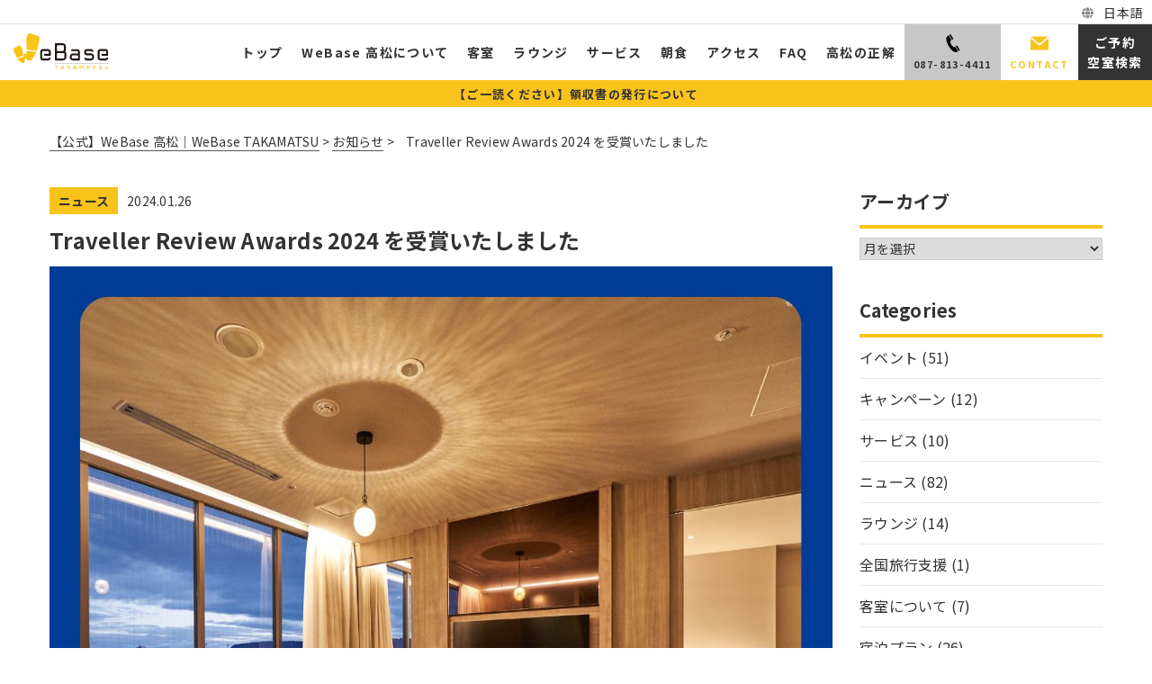

--- FILE ---
content_type: text/html; charset=UTF-8
request_url: https://we-base.jp/takamatsu/news/7375/
body_size: 47889
content:
<!DOCTYPE HTML>
<html dir="ltr" lang="ja" prefix="og: https://ogp.me/ns#">
<head>
  <meta charset="UTF-8">
  <meta name="viewport" content="width=device-width, initial-scale=1">
  <meta name="format-detection" content="telephone=no,address=no,email=no">
  
  <link rel="pingback" href="https://we-base.jp/takamatsu/cms2/xmlrpc.php">
  <link href="https://we-base.jp/takamatsu/feed/" rel="alternate" type="application/rss+xml" title="RSSフィード">
  <link rel="stylesheet" href="https://we-base.jp/takamatsu/cms2/wp-content/themes/webase-takamatsu/css/reset.css">
  <link rel="stylesheet" href="https://we-base.jp/takamatsu/cms2/wp-content/themes/webase-takamatsu/css/module.css">
  <link rel="preconnect" href="https://fonts.googleapis.com">
  <link rel="preconnect" href="https://fonts.gstatic.com" crossorigin> 
      <link href="https://fonts.googleapis.com/css2?family=Noto+Sans+JP:wght@100;300;400;500;700;900&display=swap" rel="stylesheet">
    <link rel="stylesheet" href="https://we-base.jp/takamatsu/cms2/wp-content/themes/webase-takamatsu/vendor/bxslider-4/jquery.bxslider.css">
  <link rel="stylesheet" href="https://we-base.jp/takamatsu/cms2/wp-content/themes/webase-takamatsu/css/common.css?2025-09-26-062454">
      <link rel="stylesheet" href="https://we-base.jp/takamatsu/cms2/wp-content/themes/webase-takamatsu/css/post/news.css?2021-10-28-075134">
    <script src="https://cdnjs.cloudflare.com/ajax/libs/jquery/1.9.1/jquery.min.js"></script>

      <link rel="alternate" hreflang="ja" href="https://we-base.jp/takamatsu/news/7375/" />
<link rel="alternate" hreflang="x-default" href="https://we-base.jp/takamatsu/news/7375/" />

		<!-- All in One SEO Pro 4.6.3 - aioseo.com -->
		<title>Traveller Review Awards 2024 を受賞いたしました ｜ 【公式】WeBase 高松｜WeBase TAKAMATSU</title>
		<meta name="description" content="今年度もWeBase 高松は、大手旅行予約サイトBooking.com （@bookingcom_jp）にてT" />
		<meta name="robots" content="max-image-preview:large" />
		<link rel="canonical" href="https://we-base.jp/takamatsu/news/7375/" />
		<meta name="generator" content="All in One SEO Pro (AIOSEO) 4.6.3" />
		<meta property="og:locale" content="ja_JP" />
		<meta property="og:site_name" content="【公式】WeBase 高松｜WeBase TAKAMATSU ｜ 日本最大級のコミュニティホテル ホステルWeBase" />
		<meta property="og:type" content="article" />
		<meta property="og:title" content="Traveller Review Awards 2024 を受賞いたしました ｜ 【公式】WeBase 高松｜WeBase TAKAMATSU" />
		<meta property="og:description" content="今年度もWeBase 高松は、大手旅行予約サイトBooking.com （@bookingcom_jp）にてT" />
		<meta property="og:url" content="https://we-base.jp/takamatsu/news/7375/" />
		<meta property="og:image" content="https://we-base.jp/takamatsu/cms2/wp-content/uploads/2024/01/32a0d6e7d82848d3ff3138ae30776901.jpg" />
		<meta property="og:image:secure_url" content="https://we-base.jp/takamatsu/cms2/wp-content/uploads/2024/01/32a0d6e7d82848d3ff3138ae30776901.jpg" />
		<meta property="og:image:width" content="1080" />
		<meta property="og:image:height" content="1080" />
		<meta property="article:published_time" content="2024-01-26T07:49:49+00:00" />
		<meta property="article:modified_time" content="2024-01-26T07:52:33+00:00" />
		<meta property="article:publisher" content="https://www.facebook.com/webasetakamatsu/" />
		<meta name="twitter:card" content="summary_large_image" />
		<meta name="twitter:title" content="Traveller Review Awards 2024 を受賞いたしました ｜ 【公式】WeBase 高松｜WeBase TAKAMATSU" />
		<meta name="twitter:description" content="今年度もWeBase 高松は、大手旅行予約サイトBooking.com （@bookingcom_jp）にてT" />
		<meta name="twitter:image" content="https://we-base.jp/takamatsu/cms2/wp-content/uploads/2024/01/32a0d6e7d82848d3ff3138ae30776901.jpg" />
		<script type="application/ld+json" class="aioseo-schema">
			{"@context":"https:\/\/schema.org","@graph":[{"@type":"BreadcrumbList","@id":"https:\/\/we-base.jp\/takamatsu\/news\/7375\/#breadcrumblist","itemListElement":[{"@type":"ListItem","@id":"https:\/\/we-base.jp\/takamatsu\/#listItem","position":1,"name":"Home","item":"https:\/\/we-base.jp\/takamatsu\/","nextItem":"https:\/\/we-base.jp\/takamatsu\/news\/7375\/#listItem"},{"@type":"ListItem","@id":"https:\/\/we-base.jp\/takamatsu\/news\/7375\/#listItem","position":2,"name":"Traveller Review Awards 2024 \u3092\u53d7\u8cde\u3044\u305f\u3057\u307e\u3057\u305f","previousItem":"https:\/\/we-base.jp\/takamatsu\/#listItem"}]},{"@type":"Organization","@id":"https:\/\/we-base.jp\/takamatsu\/#organization","name":"WeBase \u9ad8\u677e","url":"https:\/\/we-base.jp\/takamatsu\/","logo":{"@type":"ImageObject","url":"https:\/\/we-base.jp\/takamatsu\/cms2\/wp-content\/uploads\/2021\/03\/logo.png","@id":"https:\/\/we-base.jp\/takamatsu\/news\/7375\/#organizationLogo","width":142,"height":55,"caption":"WeBase \u9ad8\u677e"},"image":{"@id":"https:\/\/we-base.jp\/takamatsu\/news\/7375\/#organizationLogo"},"sameAs":["https:\/\/www.facebook.com\/webasetakamatsu\/","https:\/\/www.instagram.com\/webasetakamatsu\/"]},{"@type":"WebPage","@id":"https:\/\/we-base.jp\/takamatsu\/news\/7375\/#webpage","url":"https:\/\/we-base.jp\/takamatsu\/news\/7375\/","name":"Traveller Review Awards 2024 \u3092\u53d7\u8cde\u3044\u305f\u3057\u307e\u3057\u305f \uff5c \u3010\u516c\u5f0f\u3011WeBase \u9ad8\u677e\uff5cWeBase TAKAMATSU","description":"\u4eca\u5e74\u5ea6\u3082WeBase \u9ad8\u677e\u306f\u3001\u5927\u624b\u65c5\u884c\u4e88\u7d04\u30b5\u30a4\u30c8Booking.com \uff08@bookingcom_jp\uff09\u306b\u3066T","inLanguage":"ja","isPartOf":{"@id":"https:\/\/we-base.jp\/takamatsu\/#website"},"breadcrumb":{"@id":"https:\/\/we-base.jp\/takamatsu\/news\/7375\/#breadcrumblist"},"image":{"@type":"ImageObject","url":"https:\/\/we-base.jp\/takamatsu\/cms2\/wp-content\/uploads\/2024\/01\/32a0d6e7d82848d3ff3138ae30776901.jpg","@id":"https:\/\/we-base.jp\/takamatsu\/news\/7375\/#mainImage","width":1080,"height":1080},"primaryImageOfPage":{"@id":"https:\/\/we-base.jp\/takamatsu\/news\/7375\/#mainImage"},"datePublished":"2024-01-26T16:49:49+09:00","dateModified":"2024-01-26T16:52:33+09:00"},{"@type":"WebSite","@id":"https:\/\/we-base.jp\/takamatsu\/#website","url":"https:\/\/we-base.jp\/takamatsu\/","name":"\u3010\u516c\u5f0f\u3011WeBase \u9ad8\u677e\uff5cWeBase TAKAMATSU","description":"\u65e5\u672c\u6700\u5927\u7d1a\u306e\u30b3\u30df\u30e5\u30cb\u30c6\u30a3\u30db\u30c6\u30eb \u30db\u30b9\u30c6\u30ebWeBase","inLanguage":"ja","publisher":{"@id":"https:\/\/we-base.jp\/takamatsu\/#organization"}}]}
		</script>
		<!-- All in One SEO Pro -->

<script type="text/javascript">
/* <![CDATA[ */
window._wpemojiSettings = {"baseUrl":"https:\/\/s.w.org\/images\/core\/emoji\/15.0.3\/72x72\/","ext":".png","svgUrl":"https:\/\/s.w.org\/images\/core\/emoji\/15.0.3\/svg\/","svgExt":".svg","source":{"concatemoji":"https:\/\/we-base.jp\/takamatsu\/cms2\/wp-includes\/js\/wp-emoji-release.min.js?ver=6.5.7"}};
/*! This file is auto-generated */
!function(i,n){var o,s,e;function c(e){try{var t={supportTests:e,timestamp:(new Date).valueOf()};sessionStorage.setItem(o,JSON.stringify(t))}catch(e){}}function p(e,t,n){e.clearRect(0,0,e.canvas.width,e.canvas.height),e.fillText(t,0,0);var t=new Uint32Array(e.getImageData(0,0,e.canvas.width,e.canvas.height).data),r=(e.clearRect(0,0,e.canvas.width,e.canvas.height),e.fillText(n,0,0),new Uint32Array(e.getImageData(0,0,e.canvas.width,e.canvas.height).data));return t.every(function(e,t){return e===r[t]})}function u(e,t,n){switch(t){case"flag":return n(e,"\ud83c\udff3\ufe0f\u200d\u26a7\ufe0f","\ud83c\udff3\ufe0f\u200b\u26a7\ufe0f")?!1:!n(e,"\ud83c\uddfa\ud83c\uddf3","\ud83c\uddfa\u200b\ud83c\uddf3")&&!n(e,"\ud83c\udff4\udb40\udc67\udb40\udc62\udb40\udc65\udb40\udc6e\udb40\udc67\udb40\udc7f","\ud83c\udff4\u200b\udb40\udc67\u200b\udb40\udc62\u200b\udb40\udc65\u200b\udb40\udc6e\u200b\udb40\udc67\u200b\udb40\udc7f");case"emoji":return!n(e,"\ud83d\udc26\u200d\u2b1b","\ud83d\udc26\u200b\u2b1b")}return!1}function f(e,t,n){var r="undefined"!=typeof WorkerGlobalScope&&self instanceof WorkerGlobalScope?new OffscreenCanvas(300,150):i.createElement("canvas"),a=r.getContext("2d",{willReadFrequently:!0}),o=(a.textBaseline="top",a.font="600 32px Arial",{});return e.forEach(function(e){o[e]=t(a,e,n)}),o}function t(e){var t=i.createElement("script");t.src=e,t.defer=!0,i.head.appendChild(t)}"undefined"!=typeof Promise&&(o="wpEmojiSettingsSupports",s=["flag","emoji"],n.supports={everything:!0,everythingExceptFlag:!0},e=new Promise(function(e){i.addEventListener("DOMContentLoaded",e,{once:!0})}),new Promise(function(t){var n=function(){try{var e=JSON.parse(sessionStorage.getItem(o));if("object"==typeof e&&"number"==typeof e.timestamp&&(new Date).valueOf()<e.timestamp+604800&&"object"==typeof e.supportTests)return e.supportTests}catch(e){}return null}();if(!n){if("undefined"!=typeof Worker&&"undefined"!=typeof OffscreenCanvas&&"undefined"!=typeof URL&&URL.createObjectURL&&"undefined"!=typeof Blob)try{var e="postMessage("+f.toString()+"("+[JSON.stringify(s),u.toString(),p.toString()].join(",")+"));",r=new Blob([e],{type:"text/javascript"}),a=new Worker(URL.createObjectURL(r),{name:"wpTestEmojiSupports"});return void(a.onmessage=function(e){c(n=e.data),a.terminate(),t(n)})}catch(e){}c(n=f(s,u,p))}t(n)}).then(function(e){for(var t in e)n.supports[t]=e[t],n.supports.everything=n.supports.everything&&n.supports[t],"flag"!==t&&(n.supports.everythingExceptFlag=n.supports.everythingExceptFlag&&n.supports[t]);n.supports.everythingExceptFlag=n.supports.everythingExceptFlag&&!n.supports.flag,n.DOMReady=!1,n.readyCallback=function(){n.DOMReady=!0}}).then(function(){return e}).then(function(){var e;n.supports.everything||(n.readyCallback(),(e=n.source||{}).concatemoji?t(e.concatemoji):e.wpemoji&&e.twemoji&&(t(e.twemoji),t(e.wpemoji)))}))}((window,document),window._wpemojiSettings);
/* ]]> */
</script>
<link rel='stylesheet' id='sbi_styles-css' href='https://we-base.jp/takamatsu/cms2/wp-content/plugins/instagram-feed/css/sbi-styles.min.css?ver=6.6.1' type='text/css' media='all' />
<style id='wp-emoji-styles-inline-css' type='text/css'>

	img.wp-smiley, img.emoji {
		display: inline !important;
		border: none !important;
		box-shadow: none !important;
		height: 1em !important;
		width: 1em !important;
		margin: 0 0.07em !important;
		vertical-align: -0.1em !important;
		background: none !important;
		padding: 0 !important;
	}
</style>
<link rel='stylesheet' id='wp-block-library-css' href='https://we-base.jp/takamatsu/cms2/wp-includes/css/dist/block-library/style.min.css?ver=6.5.7' type='text/css' media='all' />
<style id='classic-theme-styles-inline-css' type='text/css'>
/*! This file is auto-generated */
.wp-block-button__link{color:#fff;background-color:#32373c;border-radius:9999px;box-shadow:none;text-decoration:none;padding:calc(.667em + 2px) calc(1.333em + 2px);font-size:1.125em}.wp-block-file__button{background:#32373c;color:#fff;text-decoration:none}
</style>
<style id='global-styles-inline-css' type='text/css'>
body{--wp--preset--color--black: #000000;--wp--preset--color--cyan-bluish-gray: #abb8c3;--wp--preset--color--white: #ffffff;--wp--preset--color--pale-pink: #f78da7;--wp--preset--color--vivid-red: #cf2e2e;--wp--preset--color--luminous-vivid-orange: #ff6900;--wp--preset--color--luminous-vivid-amber: #fcb900;--wp--preset--color--light-green-cyan: #7bdcb5;--wp--preset--color--vivid-green-cyan: #00d084;--wp--preset--color--pale-cyan-blue: #8ed1fc;--wp--preset--color--vivid-cyan-blue: #0693e3;--wp--preset--color--vivid-purple: #9b51e0;--wp--preset--gradient--vivid-cyan-blue-to-vivid-purple: linear-gradient(135deg,rgba(6,147,227,1) 0%,rgb(155,81,224) 100%);--wp--preset--gradient--light-green-cyan-to-vivid-green-cyan: linear-gradient(135deg,rgb(122,220,180) 0%,rgb(0,208,130) 100%);--wp--preset--gradient--luminous-vivid-amber-to-luminous-vivid-orange: linear-gradient(135deg,rgba(252,185,0,1) 0%,rgba(255,105,0,1) 100%);--wp--preset--gradient--luminous-vivid-orange-to-vivid-red: linear-gradient(135deg,rgba(255,105,0,1) 0%,rgb(207,46,46) 100%);--wp--preset--gradient--very-light-gray-to-cyan-bluish-gray: linear-gradient(135deg,rgb(238,238,238) 0%,rgb(169,184,195) 100%);--wp--preset--gradient--cool-to-warm-spectrum: linear-gradient(135deg,rgb(74,234,220) 0%,rgb(151,120,209) 20%,rgb(207,42,186) 40%,rgb(238,44,130) 60%,rgb(251,105,98) 80%,rgb(254,248,76) 100%);--wp--preset--gradient--blush-light-purple: linear-gradient(135deg,rgb(255,206,236) 0%,rgb(152,150,240) 100%);--wp--preset--gradient--blush-bordeaux: linear-gradient(135deg,rgb(254,205,165) 0%,rgb(254,45,45) 50%,rgb(107,0,62) 100%);--wp--preset--gradient--luminous-dusk: linear-gradient(135deg,rgb(255,203,112) 0%,rgb(199,81,192) 50%,rgb(65,88,208) 100%);--wp--preset--gradient--pale-ocean: linear-gradient(135deg,rgb(255,245,203) 0%,rgb(182,227,212) 50%,rgb(51,167,181) 100%);--wp--preset--gradient--electric-grass: linear-gradient(135deg,rgb(202,248,128) 0%,rgb(113,206,126) 100%);--wp--preset--gradient--midnight: linear-gradient(135deg,rgb(2,3,129) 0%,rgb(40,116,252) 100%);--wp--preset--font-size--small: 13px;--wp--preset--font-size--medium: 20px;--wp--preset--font-size--large: 36px;--wp--preset--font-size--x-large: 42px;--wp--preset--spacing--20: 0.44rem;--wp--preset--spacing--30: 0.67rem;--wp--preset--spacing--40: 1rem;--wp--preset--spacing--50: 1.5rem;--wp--preset--spacing--60: 2.25rem;--wp--preset--spacing--70: 3.38rem;--wp--preset--spacing--80: 5.06rem;--wp--preset--shadow--natural: 6px 6px 9px rgba(0, 0, 0, 0.2);--wp--preset--shadow--deep: 12px 12px 50px rgba(0, 0, 0, 0.4);--wp--preset--shadow--sharp: 6px 6px 0px rgba(0, 0, 0, 0.2);--wp--preset--shadow--outlined: 6px 6px 0px -3px rgba(255, 255, 255, 1), 6px 6px rgba(0, 0, 0, 1);--wp--preset--shadow--crisp: 6px 6px 0px rgba(0, 0, 0, 1);}:where(.is-layout-flex){gap: 0.5em;}:where(.is-layout-grid){gap: 0.5em;}body .is-layout-flex{display: flex;}body .is-layout-flex{flex-wrap: wrap;align-items: center;}body .is-layout-flex > *{margin: 0;}body .is-layout-grid{display: grid;}body .is-layout-grid > *{margin: 0;}:where(.wp-block-columns.is-layout-flex){gap: 2em;}:where(.wp-block-columns.is-layout-grid){gap: 2em;}:where(.wp-block-post-template.is-layout-flex){gap: 1.25em;}:where(.wp-block-post-template.is-layout-grid){gap: 1.25em;}.has-black-color{color: var(--wp--preset--color--black) !important;}.has-cyan-bluish-gray-color{color: var(--wp--preset--color--cyan-bluish-gray) !important;}.has-white-color{color: var(--wp--preset--color--white) !important;}.has-pale-pink-color{color: var(--wp--preset--color--pale-pink) !important;}.has-vivid-red-color{color: var(--wp--preset--color--vivid-red) !important;}.has-luminous-vivid-orange-color{color: var(--wp--preset--color--luminous-vivid-orange) !important;}.has-luminous-vivid-amber-color{color: var(--wp--preset--color--luminous-vivid-amber) !important;}.has-light-green-cyan-color{color: var(--wp--preset--color--light-green-cyan) !important;}.has-vivid-green-cyan-color{color: var(--wp--preset--color--vivid-green-cyan) !important;}.has-pale-cyan-blue-color{color: var(--wp--preset--color--pale-cyan-blue) !important;}.has-vivid-cyan-blue-color{color: var(--wp--preset--color--vivid-cyan-blue) !important;}.has-vivid-purple-color{color: var(--wp--preset--color--vivid-purple) !important;}.has-black-background-color{background-color: var(--wp--preset--color--black) !important;}.has-cyan-bluish-gray-background-color{background-color: var(--wp--preset--color--cyan-bluish-gray) !important;}.has-white-background-color{background-color: var(--wp--preset--color--white) !important;}.has-pale-pink-background-color{background-color: var(--wp--preset--color--pale-pink) !important;}.has-vivid-red-background-color{background-color: var(--wp--preset--color--vivid-red) !important;}.has-luminous-vivid-orange-background-color{background-color: var(--wp--preset--color--luminous-vivid-orange) !important;}.has-luminous-vivid-amber-background-color{background-color: var(--wp--preset--color--luminous-vivid-amber) !important;}.has-light-green-cyan-background-color{background-color: var(--wp--preset--color--light-green-cyan) !important;}.has-vivid-green-cyan-background-color{background-color: var(--wp--preset--color--vivid-green-cyan) !important;}.has-pale-cyan-blue-background-color{background-color: var(--wp--preset--color--pale-cyan-blue) !important;}.has-vivid-cyan-blue-background-color{background-color: var(--wp--preset--color--vivid-cyan-blue) !important;}.has-vivid-purple-background-color{background-color: var(--wp--preset--color--vivid-purple) !important;}.has-black-border-color{border-color: var(--wp--preset--color--black) !important;}.has-cyan-bluish-gray-border-color{border-color: var(--wp--preset--color--cyan-bluish-gray) !important;}.has-white-border-color{border-color: var(--wp--preset--color--white) !important;}.has-pale-pink-border-color{border-color: var(--wp--preset--color--pale-pink) !important;}.has-vivid-red-border-color{border-color: var(--wp--preset--color--vivid-red) !important;}.has-luminous-vivid-orange-border-color{border-color: var(--wp--preset--color--luminous-vivid-orange) !important;}.has-luminous-vivid-amber-border-color{border-color: var(--wp--preset--color--luminous-vivid-amber) !important;}.has-light-green-cyan-border-color{border-color: var(--wp--preset--color--light-green-cyan) !important;}.has-vivid-green-cyan-border-color{border-color: var(--wp--preset--color--vivid-green-cyan) !important;}.has-pale-cyan-blue-border-color{border-color: var(--wp--preset--color--pale-cyan-blue) !important;}.has-vivid-cyan-blue-border-color{border-color: var(--wp--preset--color--vivid-cyan-blue) !important;}.has-vivid-purple-border-color{border-color: var(--wp--preset--color--vivid-purple) !important;}.has-vivid-cyan-blue-to-vivid-purple-gradient-background{background: var(--wp--preset--gradient--vivid-cyan-blue-to-vivid-purple) !important;}.has-light-green-cyan-to-vivid-green-cyan-gradient-background{background: var(--wp--preset--gradient--light-green-cyan-to-vivid-green-cyan) !important;}.has-luminous-vivid-amber-to-luminous-vivid-orange-gradient-background{background: var(--wp--preset--gradient--luminous-vivid-amber-to-luminous-vivid-orange) !important;}.has-luminous-vivid-orange-to-vivid-red-gradient-background{background: var(--wp--preset--gradient--luminous-vivid-orange-to-vivid-red) !important;}.has-very-light-gray-to-cyan-bluish-gray-gradient-background{background: var(--wp--preset--gradient--very-light-gray-to-cyan-bluish-gray) !important;}.has-cool-to-warm-spectrum-gradient-background{background: var(--wp--preset--gradient--cool-to-warm-spectrum) !important;}.has-blush-light-purple-gradient-background{background: var(--wp--preset--gradient--blush-light-purple) !important;}.has-blush-bordeaux-gradient-background{background: var(--wp--preset--gradient--blush-bordeaux) !important;}.has-luminous-dusk-gradient-background{background: var(--wp--preset--gradient--luminous-dusk) !important;}.has-pale-ocean-gradient-background{background: var(--wp--preset--gradient--pale-ocean) !important;}.has-electric-grass-gradient-background{background: var(--wp--preset--gradient--electric-grass) !important;}.has-midnight-gradient-background{background: var(--wp--preset--gradient--midnight) !important;}.has-small-font-size{font-size: var(--wp--preset--font-size--small) !important;}.has-medium-font-size{font-size: var(--wp--preset--font-size--medium) !important;}.has-large-font-size{font-size: var(--wp--preset--font-size--large) !important;}.has-x-large-font-size{font-size: var(--wp--preset--font-size--x-large) !important;}
.wp-block-navigation a:where(:not(.wp-element-button)){color: inherit;}
:where(.wp-block-post-template.is-layout-flex){gap: 1.25em;}:where(.wp-block-post-template.is-layout-grid){gap: 1.25em;}
:where(.wp-block-columns.is-layout-flex){gap: 2em;}:where(.wp-block-columns.is-layout-grid){gap: 2em;}
.wp-block-pullquote{font-size: 1.5em;line-height: 1.6;}
</style>
<link rel='stylesheet' id='wpml-legacy-horizontal-list-0-css' href='https://we-base.jp/takamatsu/cms2/wp-content/plugins/sitepress-multilingual-cms/templates/language-switchers/legacy-list-horizontal/style.min.css?ver=1' type='text/css' media='all' />
<link rel="https://api.w.org/" href="https://we-base.jp/takamatsu/wp-json/" /><link rel="alternate" type="application/json" href="https://we-base.jp/takamatsu/wp-json/wp/v2/news/7375" /><link rel="EditURI" type="application/rsd+xml" title="RSD" href="https://we-base.jp/takamatsu/cms2/xmlrpc.php?rsd" />
<meta name="generator" content="WordPress 6.5.7" />
<link rel='shortlink' href='https://we-base.jp/takamatsu/?p=7375' />
<link rel="alternate" type="application/json+oembed" href="https://we-base.jp/takamatsu/wp-json/oembed/1.0/embed?url=https%3A%2F%2Fwe-base.jp%2Ftakamatsu%2Fnews%2F7375%2F" />
<link rel="alternate" type="text/xml+oembed" href="https://we-base.jp/takamatsu/wp-json/oembed/1.0/embed?url=https%3A%2F%2Fwe-base.jp%2Ftakamatsu%2Fnews%2F7375%2F&#038;format=xml" />
<meta name="generator" content="WPML ver:4.6.11 stt:59,1,28,29;" />
<!-- Favicon Rotator -->
<link rel="shortcut icon" href="https://we-base.jp/takamatsu/cms2/wp-content/uploads/2021/02/favicon.ico" />
<link rel="apple-touch-icon-precomposed" href="https://we-base.jp/takamatsu/cms2/wp-content/uploads/2021/02/apple-touch-icon.png" />
<!-- End Favicon Rotator -->
  <!-- Global site tag (gtag.js) - Google Analytics -->
  <script async src="https://www.googletagmanager.com/gtag/js?id=UA-125048986-1">
  </script>
  <script>
  window.dataLayer = window.dataLayer || [];
  function gtag(){dataLayer.push(arguments);}
  gtag('js', new Date());
  gtag('config', 'UA-125048986-1', {
  'linker': {
  'domains': ['we-base.jp', 'hotel-story.ne.jp'],
  'decorate_forms': true
  }
  });
  gtag('config', 'AW-757604686');
  </script>
<script async src="https://tripla.jp/sdk/javascript/tripla.min.js" data-triplabot-code="8d44eb3c12f00a64d9215637d9f0a055" data-triplabot-draggable="true"></script>
</head>
<body class="news-template-default single single-news postid-7375 ja">
  <header>
    <div class="language-selector cf">
      
<div class="wpml-ls-statics-shortcode_actions wpml-ls wpml-ls-legacy-list-horizontal">
	<ul><li class="wpml-ls-slot-shortcode_actions wpml-ls-item wpml-ls-item-ja wpml-ls-current-language wpml-ls-first-item wpml-ls-last-item wpml-ls-item-legacy-list-horizontal">
				<a href="https://we-base.jp/takamatsu/news/7375/" class="wpml-ls-link">
                    <span class="wpml-ls-native">日本語</span></a>
			</li></ul>
</div>
      <div class="language-icon"><img src="https://we-base.jp/takamatsu/cms2/wp-content/themes/webase-takamatsu/images/common/icon-language.svg" class="img-responsive"></div>
    </div>
    <div class="header-inner cf">
      <div class="logo-wrapper">
        <a href="https://we-base.jp/takamatsu/" class="logo-text">
          <img src="https://we-base.jp/takamatsu/cms2/wp-content/themes/webase-takamatsu/images/common/logo-color.svg" class="img-responsive" alt="WeBase 高松">
        </a>
      </div>
      <nav>
        <!-- PC -->
                  <ul class="cf">
                          <li class="">
                <a href="https://we-base.jp/takamatsu/" >
                  トップ                </a>
              </li>
                          <li class="">
                <a href="https://we-base.jp/takamatsu/about" >
                  WeBase 高松について                </a>
              </li>
                          <li class="">
                <a href="https://we-base.jp/takamatsu/room" >
                  客室                </a>
              </li>
                          <li class="">
                <a href="https://we-base.jp/takamatsu/lounge" >
                  ラウンジ                </a>
              </li>
                          <li class="">
                <a href="https://we-base.jp/takamatsu/facility" >
                  サービス                </a>
              </li>
                          <li class="">
                <a href="https://we-base.jp/takamatsu/breakfast" >
                  朝食                </a>
              </li>
                          <li class="">
                <a href="https://we-base.jp/takamatsu/access" >
                  アクセス                </a>
              </li>
                          <li class="">
                <a href="https://we-base.jp/takamatsu/faq" >
                  FAQ                </a>
              </li>
                          <li class="">
                <a href="https://we-base.jp/takamatsu/blogs" >
                  高松の正解                </a>
              </li>
                          <li class="privacy-link">
                <a href="https://we-base.jp/takamatsu/cms2/wp-content/uploads/2025/09/privacy-policy.pdf" >
                  プライバシーポリシー                </a>
              </li>
                        <li class="tel-nav header-hidden-sp">
              <a href="tel:0878134411" >
                <svg xmlns="http://www.w3.org/2000/svg" width="24" height="24" viewBox="0 0 24 24"><path d="M18.48 22.926l-1.193.658c-6.979 3.621-19.082-17.494-12.279-21.484l1.145-.637 3.714 6.467-1.139.632c-2.067 1.245 2.76 9.707 4.879 8.545l1.162-.642 3.711 6.461zm-9.808-22.926l-1.68.975 3.714 6.466 1.681-.975-3.715-6.466zm8.613 14.997l-1.68.975 3.714 6.467 1.681-.975-3.715-6.467z"></path></svg>
                <span>087-813-4411</span>
              </a>
            </li>
            <li class="contact-nav header-hidden-sp">
              <a href="mailto:takamatsu-info@we-base.jp" >
                <svg xmlns="http://www.w3.org/2000/svg" width="24" height="24" viewBox="0 0 24 24"><path d="M12 12.713l-11.985-9.713h23.97l-11.985 9.713zm0 2.574l-12-9.725v15.438h24v-15.438l-12 9.725z"></path></svg>
                <span>CONTACT</span>
              </a>
            </li>
                          <li class="calendar-nav">
                <a class="cal-toggle" data-tripla-booking-widget="search">
                  ご予約<br />
空室検索                </a>
              </li>
                      </ul>
              </nav>
    </div>
    <div class="header-sp">
      <div class="header-sp-inner cf">
        <div class="logo-sp">
          <a href="https://we-base.jp/takamatsu/" class="logo-text-sp">
            <img src="https://we-base.jp/takamatsu/cms2/wp-content/themes/webase-takamatsu/images/common/logo-color.svg" class="img-responsive" alt="WeBase 高松">
          </a>
        </div>
        <div class="menu-button-wrapper">
          <div id="menuButton">
            MENU
            <span></span>
          </div>
        </div>
        <div class="menu" id="menu">
          <nav>
            <!-- SP -->
                          <ul class="cf">
                                  <li class="">
                    <a href="https://we-base.jp/takamatsu/" >
                      トップ                    </a>
                  </li>
                                  <li class="">
                    <a href="https://we-base.jp/takamatsu/about" >
                      WeBase 高松について                    </a>
                  </li>
                                  <li class="">
                    <a href="https://we-base.jp/takamatsu/room" >
                      客室                    </a>
                  </li>
                                  <li class="">
                    <a href="https://we-base.jp/takamatsu/lounge" >
                      ラウンジ                    </a>
                  </li>
                                  <li class="">
                    <a href="https://we-base.jp/takamatsu/facility" >
                      サービス                    </a>
                  </li>
                                  <li class="">
                    <a href="https://we-base.jp/takamatsu/breakfast" >
                      朝食                    </a>
                  </li>
                                  <li class="">
                    <a href="https://we-base.jp/takamatsu/access" >
                      アクセス                    </a>
                  </li>
                                  <li class="">
                    <a href="https://we-base.jp/takamatsu/faq" >
                      FAQ                    </a>
                  </li>
                                  <li class="">
                    <a href="https://we-base.jp/takamatsu/blogs" >
                      高松の正解                    </a>
                  </li>
                                  <li class="privacy-link">
                    <a href="https://we-base.jp/takamatsu/cms2/wp-content/uploads/2025/09/privacy-policy.pdf" >
                      プライバシーポリシー                    </a>
                  </li>
                              </ul>
                      </nav>
        </div>
        <div class="header-sp-btn-wrapper cf">
          <div class="tel-sp-button header-sp-btn">
            <a href="tel:0878134411">
              <svg xmlns="http://www.w3.org/2000/svg" width="24" height="24" viewBox="0 0 24 24"><path d="M18.48 22.926l-1.193.658c-6.979 3.621-19.082-17.494-12.279-21.484l1.145-.637 3.714 6.467-1.139.632c-2.067 1.245 2.76 9.707 4.879 8.545l1.162-.642 3.711 6.461zm-9.808-22.926l-1.68.975 3.714 6.466 1.681-.975-3.715-6.466zm8.613 14.997l-1.68.975 3.714 6.467 1.681-.975-3.715-6.467z"/></svg>
            </a>
          </div>
          <div class="contact-sp-button header-sp-btn">
            <a href="mailto:takamatsu-info@we-base.jp">
              <svg xmlns="http://www.w3.org/2000/svg" width="24" height="24" viewBox="0 0 24 24"><path d="M12 12.713l-11.985-9.713h23.97l-11.985 9.713zm0 2.574l-12-9.725v15.438h24v-15.438l-12 9.725z"/></svg>
            </a>
          </div>
                      <div class="sp-cal-wrapper header-sp-btn">
              <a class="cal-toggle sp-cal" data-tripla-booking-widget="search">
                ご予約<br />
空室検索              </a>
            </div>
                  </div>
      </div>
    </div>
                      <div class="header-information">
          <a href="https://we-base.jp/takamatsu/news/7760/" class="alpha">
            【ご一読ください】領収書の発行について          </a>
        </div>
                </header>
  <main>

<div class="contents-breadcrumb single-breadcrumb">
  <div class="wrapper">
        <div class="breadcrumb">
    <!-- Breadcrumb NavXT 7.3.0 -->
<span property="itemListElement" typeof="ListItem"><a property="item" typeof="WebPage" title="【公式】WeBase 高松｜WeBase TAKAMATSUへ移動する" href="https://we-base.jp/takamatsu" class="home" ><span property="name">【公式】WeBase 高松｜WeBase TAKAMATSU</span></a><meta property="position" content="1"></span> &gt; <span property="itemListElement" typeof="ListItem"><a property="item" typeof="WebPage" title="お知らせへ移動する" href="https://we-base.jp/takamatsu/news/" class="archive post-news-archive" ><span property="name">お知らせ</span></a><meta property="position" content="2"></span> &gt; <span property="itemListElement" typeof="ListItem"><span property="name" class="post post-news current-item">Traveller Review Awards 2024 を受賞いたしました</span><meta property="url" content="https://we-base.jp/takamatsu/news/7375/"><meta property="position" content="3"></span>    </div>
      </div>
</div>

<section class="contents contents-single">
  <div class="wrapper">
    <div class="article-wrapper cf">
      <div class="article-main">
                            <div class="single-label-wrapper">
            <ul class="category-tag cf"><li><a href="https://we-base.jp/takamatsu/news/news_category/news/" rel="tag">ニュース</a></li></ul>            <time datetime="2024-01-26" class="single-time">
              2024.01.26            </time>
          </div>
          <div class="box">
            <h1>
              Traveller Review Awards 2024 を受賞いたしました            </h1>
            <div class="single-image-wrapper">
                              <div class="single-image">
                  <img src="https://we-base.jp/takamatsu/cms2/wp-content/uploads/2024/01/32a0d6e7d82848d3ff3138ae30776901.jpg" class="img-responsive">
                </div>
                          </div>
            <div class="single-text">
              <p>今年度もWeBase 高松は、大手旅行予約サイトBooking.com （<a href="https://www.instagram.com/bookingcom_jp/">@bookingcom_jp）</a>にてTraveller Review Awardを受賞いたしました。</p>
<p>いつも笑顔の常連さま、たくさんの初めてのお客様、<br />
また当館をご評価いただいたお客様に改めて感謝申しあげます。</p>
<p>これからもWeBase 高松は『他とはちょっと違うホテル』を目指して、お客様により楽しくご満足いただけるサービスをご提供できますよう、<br />
スタッフ一同精進してまいります。</p>
<p>今後ともWeBase高松をどうぞよろしくお願いいたします。</p>
            </div>
          </div>
          <div class="single-pager-wrapper cf">
            <div class="archive-back-wrapper">
              <a href="https://we-base.jp/takamatsu/news/">
                                  一覧へ戻る
                              </a>
            </div>
            <div class="single-pager single-arrow-prev">
                              <a href="https://we-base.jp/takamatsu/news/7360/" rel="prev">&lt; 前</a>                          </div>
            <div class="single-pager single-arrow-next">
                              <a href="https://we-base.jp/takamatsu/news/7403/" rel="next">次 &gt;</a>                          </div>
          </div>
              </div>
      <div class="article-side">
        <div class="widget side-widget widget_archive">
          <div class='side-widget-title'>
            <h3 class='widget-title widget-title-column'>
              <span>
                                アーカイブ
                              </span>
            </h3>
          </div>
          <select name="archive-dropdown" onChange='document.location.href=this.options[this.selectedIndex].value;'>
            <option value="">月を選択</option>
            	<option value='https://we-base.jp/takamatsu/news/date/2026/01/'> 2026年1月 &nbsp;(2)</option>
	<option value='https://we-base.jp/takamatsu/news/date/2025/12/'> 2025年12月 &nbsp;(1)</option>
	<option value='https://we-base.jp/takamatsu/news/date/2025/11/'> 2025年11月 &nbsp;(1)</option>
	<option value='https://we-base.jp/takamatsu/news/date/2025/09/'> 2025年9月 &nbsp;(2)</option>
	<option value='https://we-base.jp/takamatsu/news/date/2025/08/'> 2025年8月 &nbsp;(1)</option>
	<option value='https://we-base.jp/takamatsu/news/date/2025/03/'> 2025年3月 &nbsp;(2)</option>
	<option value='https://we-base.jp/takamatsu/news/date/2024/11/'> 2024年11月 &nbsp;(1)</option>
	<option value='https://we-base.jp/takamatsu/news/date/2024/09/'> 2024年9月 &nbsp;(1)</option>
	<option value='https://we-base.jp/takamatsu/news/date/2024/08/'> 2024年8月 &nbsp;(1)</option>
	<option value='https://we-base.jp/takamatsu/news/date/2024/07/'> 2024年7月 &nbsp;(1)</option>
	<option value='https://we-base.jp/takamatsu/news/date/2024/06/'> 2024年6月 &nbsp;(2)</option>
	<option value='https://we-base.jp/takamatsu/news/date/2024/04/'> 2024年4月 &nbsp;(3)</option>
	<option value='https://we-base.jp/takamatsu/news/date/2024/03/'> 2024年3月 &nbsp;(2)</option>
	<option value='https://we-base.jp/takamatsu/news/date/2024/02/'> 2024年2月 &nbsp;(1)</option>
	<option value='https://we-base.jp/takamatsu/news/date/2024/01/'> 2024年1月 &nbsp;(2)</option>
	<option value='https://we-base.jp/takamatsu/news/date/2023/12/'> 2023年12月 &nbsp;(1)</option>
	<option value='https://we-base.jp/takamatsu/news/date/2023/11/'> 2023年11月 &nbsp;(2)</option>
	<option value='https://we-base.jp/takamatsu/news/date/2023/10/'> 2023年10月 &nbsp;(2)</option>
	<option value='https://we-base.jp/takamatsu/news/date/2023/09/'> 2023年9月 &nbsp;(1)</option>
	<option value='https://we-base.jp/takamatsu/news/date/2023/08/'> 2023年8月 &nbsp;(5)</option>
	<option value='https://we-base.jp/takamatsu/news/date/2023/07/'> 2023年7月 &nbsp;(1)</option>
	<option value='https://we-base.jp/takamatsu/news/date/2023/06/'> 2023年6月 &nbsp;(1)</option>
	<option value='https://we-base.jp/takamatsu/news/date/2023/05/'> 2023年5月 &nbsp;(1)</option>
	<option value='https://we-base.jp/takamatsu/news/date/2023/04/'> 2023年4月 &nbsp;(2)</option>
	<option value='https://we-base.jp/takamatsu/news/date/2023/03/'> 2023年3月 &nbsp;(5)</option>
	<option value='https://we-base.jp/takamatsu/news/date/2023/02/'> 2023年2月 &nbsp;(1)</option>
	<option value='https://we-base.jp/takamatsu/news/date/2023/01/'> 2023年1月 &nbsp;(2)</option>
	<option value='https://we-base.jp/takamatsu/news/date/2022/12/'> 2022年12月 &nbsp;(4)</option>
	<option value='https://we-base.jp/takamatsu/news/date/2022/11/'> 2022年11月 &nbsp;(6)</option>
	<option value='https://we-base.jp/takamatsu/news/date/2022/10/'> 2022年10月 &nbsp;(2)</option>
	<option value='https://we-base.jp/takamatsu/news/date/2022/09/'> 2022年9月 &nbsp;(2)</option>
	<option value='https://we-base.jp/takamatsu/news/date/2022/08/'> 2022年8月 &nbsp;(5)</option>
	<option value='https://we-base.jp/takamatsu/news/date/2022/07/'> 2022年7月 &nbsp;(3)</option>
	<option value='https://we-base.jp/takamatsu/news/date/2022/06/'> 2022年6月 &nbsp;(3)</option>
	<option value='https://we-base.jp/takamatsu/news/date/2022/05/'> 2022年5月 &nbsp;(5)</option>
	<option value='https://we-base.jp/takamatsu/news/date/2022/04/'> 2022年4月 &nbsp;(5)</option>
	<option value='https://we-base.jp/takamatsu/news/date/2022/03/'> 2022年3月 &nbsp;(5)</option>
	<option value='https://we-base.jp/takamatsu/news/date/2022/02/'> 2022年2月 &nbsp;(1)</option>
	<option value='https://we-base.jp/takamatsu/news/date/2022/01/'> 2022年1月 &nbsp;(4)</option>
	<option value='https://we-base.jp/takamatsu/news/date/2021/12/'> 2021年12月 &nbsp;(2)</option>
	<option value='https://we-base.jp/takamatsu/news/date/2021/10/'> 2021年10月 &nbsp;(1)</option>
	<option value='https://we-base.jp/takamatsu/news/date/2021/09/'> 2021年9月 &nbsp;(3)</option>
	<option value='https://we-base.jp/takamatsu/news/date/2021/08/'> 2021年8月 &nbsp;(2)</option>
	<option value='https://we-base.jp/takamatsu/news/date/2021/07/'> 2021年7月 &nbsp;(6)</option>
	<option value='https://we-base.jp/takamatsu/news/date/2021/06/'> 2021年6月 &nbsp;(2)</option>
	<option value='https://we-base.jp/takamatsu/news/date/2021/05/'> 2021年5月 &nbsp;(1)</option>
	<option value='https://we-base.jp/takamatsu/news/date/2021/04/'> 2021年4月 &nbsp;(5)</option>
	<option value='https://we-base.jp/takamatsu/news/date/2021/03/'> 2021年3月 &nbsp;(1)</option>
	<option value='https://we-base.jp/takamatsu/news/date/2021/02/'> 2021年2月 &nbsp;(3)</option>
	<option value='https://we-base.jp/takamatsu/news/date/2021/01/'> 2021年1月 &nbsp;(5)</option>
	<option value='https://we-base.jp/takamatsu/news/date/2020/12/'> 2020年12月 &nbsp;(1)</option>
	<option value='https://we-base.jp/takamatsu/news/date/2020/11/'> 2020年11月 &nbsp;(1)</option>
	<option value='https://we-base.jp/takamatsu/news/date/2020/09/'> 2020年9月 &nbsp;(2)</option>
	<option value='https://we-base.jp/takamatsu/news/date/2020/08/'> 2020年8月 &nbsp;(3)</option>
	<option value='https://we-base.jp/takamatsu/news/date/2020/07/'> 2020年7月 &nbsp;(2)</option>
	<option value='https://we-base.jp/takamatsu/news/date/2020/06/'> 2020年6月 &nbsp;(3)</option>
	<option value='https://we-base.jp/takamatsu/news/date/2020/05/'> 2020年5月 &nbsp;(6)</option>
	<option value='https://we-base.jp/takamatsu/news/date/2020/04/'> 2020年4月 &nbsp;(7)</option>
	<option value='https://we-base.jp/takamatsu/news/date/2020/03/'> 2020年3月 &nbsp;(6)</option>
	<option value='https://we-base.jp/takamatsu/news/date/2020/02/'> 2020年2月 &nbsp;(5)</option>
	<option value='https://we-base.jp/takamatsu/news/date/2020/01/'> 2020年1月 &nbsp;(2)</option>
	<option value='https://we-base.jp/takamatsu/news/date/2019/12/'> 2019年12月 &nbsp;(3)</option>
	<option value='https://we-base.jp/takamatsu/news/date/2019/11/'> 2019年11月 &nbsp;(3)</option>
	<option value='https://we-base.jp/takamatsu/news/date/2019/08/'> 2019年8月 &nbsp;(3)</option>
	<option value='https://we-base.jp/takamatsu/news/date/2019/07/'> 2019年7月 &nbsp;(4)</option>
	<option value='https://we-base.jp/takamatsu/news/date/2019/06/'> 2019年6月 &nbsp;(1)</option>
	<option value='https://we-base.jp/takamatsu/news/date/2019/05/'> 2019年5月 &nbsp;(1)</option>
	<option value='https://we-base.jp/takamatsu/news/date/2019/04/'> 2019年4月 &nbsp;(4)</option>
	<option value='https://we-base.jp/takamatsu/news/date/2019/03/'> 2019年3月 &nbsp;(3)</option>
	<option value='https://we-base.jp/takamatsu/news/date/2019/02/'> 2019年2月 &nbsp;(4)</option>
	<option value='https://we-base.jp/takamatsu/news/date/2019/01/'> 2019年1月 &nbsp;(3)</option>
          </select>
        </div>
        <div id="custom-post-type-categories-2" class="widget side-widget widget_categories"><div class='side-widget-title'><h3 class='widget-title widget-title-news'><span>Categories</span></h3></div>			<ul>
				<li class="cat-item cat-item-2"><a href="https://we-base.jp/takamatsu/news/news_category/event/">イベント</a> (51)
</li>
	<li class="cat-item cat-item-27"><a href="https://we-base.jp/takamatsu/news/news_category/news/campaign/">キャンペーン</a> (12)
</li>
	<li class="cat-item cat-item-24"><a href="https://we-base.jp/takamatsu/news/news_category/service/">サービス</a> (10)
</li>
	<li class="cat-item cat-item-4"><a href="https://we-base.jp/takamatsu/news/news_category/news/">ニュース</a> (82)
</li>
	<li class="cat-item cat-item-30"><a href="https://we-base.jp/takamatsu/news/news_category/lounge/">ラウンジ</a> (14)
</li>
	<li class="cat-item cat-item-45"><a href="https://we-base.jp/takamatsu/news/news_category/news/%e5%85%a8%e5%9b%bd%e6%97%85%e8%a1%8c%e6%94%af%e6%8f%b4/">全国旅行支援</a> (1)
</li>
	<li class="cat-item cat-item-29"><a href="https://we-base.jp/takamatsu/news/news_category/room/">客室について</a> (7)
</li>
	<li class="cat-item cat-item-22"><a href="https://we-base.jp/takamatsu/news/news_category/plan/">宿泊プラン</a> (26)
</li>
	<li class="cat-item cat-item-3"><a href="https://we-base.jp/takamatsu/news/news_category/media/">掲載情報</a> (4)
</li>
	<li class="cat-item cat-item-26"><a href="https://we-base.jp/takamatsu/news/news_category/news/setouchitriennale/">瀬戸内国際芸術祭</a> (11)
</li>
	<li class="cat-item cat-item-25"><a href="https://we-base.jp/takamatsu/news/news_category/news/travelcampaign/">県民割・GoTo トラベル</a> (14)
</li>
	<li class="cat-item cat-item-31"><a href="https://we-base.jp/takamatsu/news/news_category/news/sightseeing/">観光</a> (4)
</li>
	<li class="cat-item cat-item-28"><a href="https://we-base.jp/takamatsu/news/news_category/news/important/">重要</a> (26)
</li>
			</ul>
			</div>      </div>
    </div>
  </div>
</secrtion>

</main>
<footer>
  <div class="wrapper">
    <div class="footer-bnr-wrapper">
      <ul class="cf">
        <li>
                      <a href="https://we-base.jp/takamatsu/faq/" class="footer-bnr02">
              <img src="https://we-base.jp/takamatsu/cms2/wp-content/themes/webase-takamatsu/images/common/qa-icon.png" alt="" class="">よくある質問            </a>
                  </li>
      </ul>
    </div>
  </div>
  <div class="footer-inner cf">
    <div class="footer-map-wrapper">
      <a href="http://we-base.jp/kamakura" target="_blank" class="footer-logo logo-kamakura alpha">
        <img src="https://we-base.jp/takamatsu/cms2/wp-content/themes/webase-takamatsu/images/common/logo-kamakura.svg" alt="WeBase 鎌倉" class="img-responsive">
      </a>
      <a href="http://we-base.jp/kyoto" target="_blank" class="footer-logo logo-kyoto alpha">
        <img src="https://we-base.jp/takamatsu/cms2/wp-content/themes/webase-takamatsu/images/common/logo-kyoto.svg" alt="WeBase 京都" class="img-responsive">
      </a>
      <a href="http://we-base.jp/takamatsu" target="_blank" class="footer-logo logo-takamatsu alpha">
        <img src="https://we-base.jp/takamatsu/cms2/wp-content/themes/webase-takamatsu/images/common/logo-color.svg" alt="WeBase 高松" class="img-responsive">
      </a>
      <a href="http://we-base.jp/hiroshima" target="_blank" class="footer-logo logo-hiroshima alpha">
        <img src="https://we-base.jp/takamatsu/cms2/wp-content/themes/webase-takamatsu/images/common/logo-hiroshima.svg" alt="WeBase 広島" class="img-responsive">
      </a>
      <a href="http://we-base.jp/hakata/?lang=ja" target="_blank" class="footer-logo logo-hakata alpha">
        <img src="https://we-base.jp/takamatsu/cms2/wp-content/themes/webase-takamatsu/images/common/logo-hakata.svg" alt="WeBase 博多" class="img-responsive">
      </a>
      <div class="footer-map">
        <img src="https://we-base.jp/takamatsu/cms2/wp-content/uploads/2021/11/footer-map.png" class="img-responsive">
      </div>
      <div class="footer-info-takamatsu">
        <ul>
          <li>
            <a href="mailto:takamatsu-info@we-base.jp">takamatsu-info@we-base.jp</a>
          </li>
          <li class="footer-sns">
            <a href="https://www.instagram.com/webasetakamatsu/" target="_blank" class="icon-instagram alpha">
              <img src="https://we-base.jp/takamatsu/cms2/wp-content/themes/webase-takamatsu/images/common/icon-instagram.png" alt="" class="img-responsive">
            </a>
            <a href="https://www.facebook.com/webasetakamatsu/" target="_blank" class="icon-facebook alpha">
              <img src="https://we-base.jp/takamatsu/cms2/wp-content/themes/webase-takamatsu/images/common/icon-facebook.png" alt="" class="img-responsive">
            </a>
          </li>
        </ul>
      </div>
    </div>
  </div>
  <div class="privacy">
    <a href="https://we-base.jp/takamatsu/cms2/wp-content/themes/webase-takamatsu/images/pdf/privacy-policy.pdf" target="_blank" class="privacy-link">プライバシーポリシー</a>
  </div>
  <div class="copyright">
    <p>
      &copy; 2021-2026 WeBase TAKAMATSU.
    </p>
  </div>
</footer>
<button class="pagetop">
</button>
<script type="text/javascript" src="https://we-base.jp/takamatsu/cms2/wp-content/themes/webase-takamatsu/vendor/jquery-match-height/jquery.matchHeight-min.js"></script>
<script type="text/javascript" src="https://we-base.jp/takamatsu/cms2/wp-content/themes/webase-takamatsu/vendor/jquery.easing/jquery.easing.min.js"></script>
<script type="text/javascript" src="https://we-base.jp/takamatsu/cms2/wp-content/themes/webase-takamatsu/js/common.js?2021-02-17-011506"></script>

<!-- Instagram Feed JS -->
<script type="text/javascript">
var sbiajaxurl = "https://we-base.jp/takamatsu/cms2/wp-admin/admin-ajax.php";
</script>
<script type="text/javascript" src="https://we-base.jp/takamatsu/cms2/wp-includes/js/comment-reply.min.js?ver=6.5.7" id="comment-reply-js" async="async" data-wp-strategy="async"></script>
<script>
  (function($){
    $('.privacy-link a').attr('target', '_blank');
  })(jQuery);
</script>
</body>
</html>


--- FILE ---
content_type: text/css
request_url: https://we-base.jp/takamatsu/cms2/wp-content/themes/webase-takamatsu/css/reset.css
body_size: 8196
content:
@charset "utf-8";

/*
** reset.css v1.0.1
** (c) 2017 Jun Takahashi with OS. CO., LTD.
*/

html {
  font-family: 'ヒラギノ角ゴ ProN', 'Hiragino Kaku Gothic ProN', 'ヒラギノ角ゴ Pro', 'Hiragino Kaku Gothic Pro', 'メイリオ', Meiryo, sans-serif;
  font-size: 10px;
  line-height: 1.6;
  letter-spacing: .025em;
  color: #333;

  word-break: break-word;
  word-wrap: break-word; /* for IE, Firefox */
  overflow-wrap: break-word;

  /* for orientationchange */
      -ms-text-size-adjust: 100%;
  -webkit-text-size-adjust: 100%;

  /* antialiase */
  -moz-osx-font-smoothing: grayscale;
  -webkit-font-smoothing: antialiased;

  /* kerning */
  text-rendering: optimizeLegibility;
}

html.ua-windows:not(.ua-ie) { /* for Win but IE */
  font-family: '游ゴシック体', 'Yu Gothic', YuGothic, 'ヒラギノ角ゴ ProN', 'Hiragino Kaku Gothic ProN', 'ヒラギノ角ゴ Pro', 'Hiragino Kaku Gothic Pro', 'メイリオ', Meiryo, sans-serif;
  /*font-weight:500; → 環境によっては Chrome で太字になってしまうので不要 */
}

/* 開発用（メイリオ確認用） */
html.ua-windows {
  /*font-family: 'メイリオ', Meiryo, sans-serif !important;*/
}

html,
body {
  overflow-x: hidden;
  box-sizing: border-box;
  width: 100%;
  margin: 0;
}

html {
  overflow-y: scroll;
  height: 100%;
}

body {
  font-size: 14px;
  overflow-y: hidden; /* ロード時に一瞬だけ二重にスクロールバーが出るのを防ぐ */
  height: auto;
}

/* HTML5 display definitions --------------------------------------*/

article,
aside,
details,
figcaption,
figure,
footer,
header,
hgroup,
main,
menu,
nav,
section,
summary {
  display: block;
}

audio,
canvas,
progress,
video {
  display: inline-block;
}

audio:not([controls]) {
  display: none;
  height: 0;
}

progress {
  vertical-align: baseline;
}

[hidden],
template {
  display: none;
}

/* reset --------------------------------------*/

div,
span,
object,
iframe,
h1,
h2,
h3,
h4,
h5,
h6,
p,
blockquote,
pre,
a,
abbr,
address,
cite,
code,
del,
dfn,
em,
img,
ins,
kbd,
q,
s,
samp,
small,
strong,
sub,
sup,
tt,
var,
b,
u,
i,
dl,
dt,
dd,
ol,
ul,
li,
form,
fieldset,
legend,
label,
table,
caption,
tbody,
tfoot,
thead,
tr,
th,
td,
article,
aside,
canvas,
details,
embed,
figure,
figcaption,
footer,
header,
hgroup,
menu,
nav,
main,
output,
ruby,
section,
summary,
time,
mark,
audio,
video,
::before,
::after {
 font-family: inherit;
 font-size: inherit;
 font-weight: inherit;
 font-style: inherit;
 font-variant: inherit;
 box-sizing: inherit;
 margin: 0;
 padding: 0;
 text-indent: initial;
 letter-spacing: inherit;
 color: inherit;
 border-style: none;
 outline-style: none;
 background-color: transparent;
}

/* link --------------------------------------*/

a {
  text-decoration: none;
  -webkit-text-decoration-skip: objects; /* for Safari 8+ */
}

a:link,
a:hover,
a:active,
a:focus {
  /* overflow:hidden; → 指定すると img が 1px 切られるので不要 */
  /* outline: none; → 不要 */
}

a[href^="tel:"] {
  /* a:not([href]) → cursor: default; にするとモーダルが開かないケースがあるので指定しない */
  cursor: default;
}

/* img & svg & iframe --------------------------------------*/

img {
  max-width: 100%;
  height: auto;
  -webkit-user-select: none;
  -moz-user-select: none;
  -ms-user-select: none;
  user-select: none;
  vertical-align: middle;
  -webkit-backface-visibility: hidden;
  backface-visibility: hidden;
}

svg,
iframe {
  vertical-align: bottom;
}

svg:not(:root) {
  overflow: hidden;
}

/* text --------------------------------------*/

hr {
  display: block;
  box-sizing: border-box;
  height: 1px;
  margin: 1em auto;
  border-style: none;
  background-color: #ccc;
}

ul {
  list-style: none;
}
ol {
  list-style-position: inside;
}

table {
  border-spacing: 0;
  border-collapse: collapse;
}

caption,
th {
  text-align: left;
}

th,
td {
  vertical-align: top;
}

i {
  display: inline-block;
}

b,
strong {
  font-weight: bold;
}

mark {
  background-color: #ff0;
}

del {
  text-decoration: line-through;
}

ins {
  text-decoration: none;
}

blockquote,
q {
  quotes: none;
}

blockquote::before,
blockquote::after,
q::before,
q::after {
  content: '';
  content: none;
}

abbr[title] {
  text-decoration: none;
  border-bottom: none;
  /* text-decoration: underline dotted; → 不要 */
}

sub,
sup {
  font-size: 75%;
  line-height: 0;
  position: relative;
  vertical-align: baseline;
}

sub {
  bottom: -.25em;
}

sup {
  top: -.5em;
}

summary {
  cursor: pointer;
}

code,
kbd,
pre,
samp {
  overflow-x: auto;
  font-family: monospace, monospace;
}

::selection {
  color: #333;
  background-color: #b3d4fc;
  text-shadow: none;
}

::-moz-selection { /* ↑とは分けて記述する必要がある */
  color: #333;
  background-color: #b3d4fc;
  text-shadow: none;
}

/* form --------------------------------------*/

fieldset {
  padding: .35em .625em .75em;
  border: 1px solid #ccc;
}

legend {
  padding: 0 5px;
}

label {
  cursor: pointer;
}

button,
input,
textarea,
select {
  max-width: 100%;
  letter-spacing: inherit;
}

button,
input,
textarea {
  font-family: inherit;
  font-size: inherit;
  font-weight: inherit;
  font-style: inherit;
  font-variant: inherit;
  box-sizing: border-box;
  color: inherit;
  border: 1px solid #ccc;
  outline: none;
}

button,
[type=range],
[type=color],
[type=file],
[type=image],
[type=submit],
[type=reset],
[type=button],
[type=checkbox],
[type=radio] {
  cursor: pointer;
}

[type=text],
[type=search],
[type=tel],
[type=tel],
[type=url],
[type=email],
[type=password],
[type=datetime],
[type=date],
[type=month],
[type=week],
[type=time],
[type=datetime-local],
[type=number],
textarea {
  padding: 1px 5px;
  cursor: text;
}

[type=file],
[type=image],
[type=range] {
  border-style: none;
  /* [type=color] → 非対応ブラウザでは [type=text] になってしまうので不要 */
}

[type=file],
[type=image],
[type=range],
[type=color],
[type=checkbox],
[type=radio] {
  vertical-align: middle;
}

[type=range]:not(:target) {
  /* for IE 9,10 */
  padding: 0;
}

@media screen and (-ms-high-contrast: active), (-ms-high-contrast: none) {
  [type=range]:not(:target) {
    /* for IE 11 */
    padding: 0;
  }
}

button {
  text-transform: none;
}

button::-moz-focus-inner,
input::-moz-focus-inner {
  padding: 0;
  border-style: none;
}

input::-ms-clear,
input::-ms-reveal {
  display: none;
}

input:-ms-input-placeholder {
  opacity: .54;
}

[type=radio],
[type=checkbox] {
  position: relative;
  bottom: 1px;
  margin-right: 5px;
}

[type=radio]:not(:target),
[type=checkbox]:not(:target) {
  /* for IE 9,10 */
  vertical-align: middle\9;
  border: none\9;
}

@media screen and (-ms-high-contrast: active), (-ms-high-contrast: none) {
  [type=radio]:not(:target),
  [type=checkbox]:not(:target) {
    /* for IE 11 */
    vertical-align: middle;
    border: none;
  }
}

[type=search] {
  outline-offset: -2px; /* for Safari */

  -webkit-appearance: textfield;
}

[type=search]::-webkit-search-cancel-button,
[type=search]::-webkit-search-decoration {
  -webkit-appearance: none;
}

[type=number]::-webkit-inner-spin-button,
[type=number]::-webkit-outer-spin-button {
  height: auto;
}

::-webkit-file-upload-button {
  cursor: pointer;
  border: 1px solid #ccc;
  background-color: transparent;
}

button,
html [type=button], /* for Android 4 */
[type=reset],
[type=submit] {
  background-color: transparent;
  -webkit-appearance: none; /* for iOS */
}

[disabled] {
  cursor: default;
}

textarea {
  overflow: auto;
  resize: vertical;
  vertical-align: top;
}

select {
  font-family: inherit;
  font-size: inherit;
  font-weight: inherit;
  font-style: inherit;
  font-variant: inherit;
  box-sizing: border-box;
  height: 1.75em;
  cursor: pointer;
  text-transform: none;
  color: inherit;
  outline: none;
}

select {
  border: 1px solid #ccc;
}

select::-ms-expand {
  /* for IE */
  border: 1px solid #ccc;
}

/* historyBack --------------------------------------*/

.historyBack {
  cursor: pointer;
}

/* fontello --------------------------------------*/

i[class^="fontello-"]:before, i[class*=" fontello-"]:before {
  width: auto;
}


--- FILE ---
content_type: text/css
request_url: https://we-base.jp/takamatsu/cms2/wp-content/themes/webase-takamatsu/css/common.css?2025-09-26-062454
body_size: 22155
content:
@charset "utf-8";
body {
  font-family: "ヒラギノ角ゴ ProN", "Hiragino Kaku Gothic ProN",
    "ヒラギノ角ゴ Pro", "Hiragino Kaku Gothic Pro", "メイリオ", Meiryo,
    sans-serif;
  position: relative;
}
body.ja {
  font-family: "Noto Sans JP";
}
body.zh-hans {
  font-family: "Noto Sans SC", sans-serif;
}
body.en {
  font-family: "Noto Sans", sans-serif;
}
body.ko {
  font-family: "Noto Sans KR", sans-serif;
}
header {
  position: fixed;
  top: 0;
  z-index: 10;
  width: 100%;
  background-color: #fff;
}
.header-inner {
  padding-left: 60px;
}
.header-inner .logo-wrapper {
  float: left;
  padding-top: 15px;
}
.header-inner .logo-wrapper .logo-text {
  font-size: 24px;
  letter-spacing: 0.2em;
}
.header-inner .logo-wrapper a {
  display: inline-block;
}
.header-inner .logo-wrapper a img {
  height: 50px;
}
.header-inner nav {
  float: right;
}
.header-inner nav ul li {
  float: left;
  text-align: center;
  display: table;
  height: 82px;
}
.header-inner nav ul li a {
  color: #333;
  font-size: 14px;
  font-weight: bold;
  display: table-cell;
  padding: 0 10px;
  letter-spacing: 0.1em;
  vertical-align: middle;
}
.header-inner nav ul li a span {
  display: block;
  font-size: 11px;
  font-weight: bold;
  margin-top: 5px;
}
@media (min-width: 991px) {
.header-inner nav ul li.privacy-link {
  display: none;
}
}
.header-inner nav ul li.tel-nav {
  background-color: #c7c7c7;
}
.header-inner nav ul li.tel-nav a span {
  display: block;
}
.header-inner nav ul li.tel-nav svg {
  height: 20px;
  width: 20px;
}
.header-inner nav ul li.contact-nav {
  background-color: #ffffff;
}
.header-inner nav ul li.contact-nav a span {
  color: #f9c31c;
  display: block;
}
.header-inner nav ul li.contact-nav svg {
  fill: #f9c31c;
  height: 20px;
  width: 20px;
}
.header-inner nav ul li.calendar-nav {
  background-color: #333;
}
.header-inner nav ul li.calendar-nav a {
  color: #fff;
  cursor: pointer;
}
.header-information {
  position: relative;
  background-color: #f9c31c;
  padding: 4px 15px;
  text-align: center;
}
.header-information a {
  color: #333;
  font-size: 13px;
  font-weight: bold;
  letter-spacing: 0.1em;
  display: inline-block;
}
@media (max-width: 1300px) {
  .header-inner {
    padding-left: 15px;
  }
  .header-inner .logo-wrapper {
    padding-top: 10px;
  }
  .header-inner .logo-wrapper a img {
    height: 40px;
  }
  .header-inner nav ul li {
    height: 62px;
  }
  .header-inner nav ul li a {
    padding: 0 10px;
  }
  body.en .header-inner nav ul li a {
    letter-spacing: 0;
  }
  body.ko .header-inner nav ul li a {
    font-size: 12px;
  }
}
@media (max-width: 1199px) {
  .header-inner nav ul li {
    height: 60px;
  }
  .header-inner nav ul li a {
    font-size: 13px;
    padding: 0 6px;
  }
  body.en .header-inner nav ul li a {
    padding: 0 5px;
  }
  .header-inner nav ul li.tel-nav svg {
    height: 18px;
    width: 18px;
  }
  .header-inner nav ul li.contact-nav svg {
    height: 18px;
    width: 18px;
  }
  .header-inner nav ul li a span {
    font-size: 10px;
  }
  .header-inner .logo-wrapper a img {
    height: 35px;
  }
  .header-information {
    padding: 2px 15px;
  }
}
@media (max-width: 991px) {
  .header-inner {
    display: none;
  }
  .header-information {
    padding: 2px 15px;
    width: 100%;
  }
  .header-information a {
    font-size: 12px;
    letter-spacing: 0;
  }
}
@media (max-width: 575px) {
  .header-information {
    padding: 0 10px;
  }
  .header-information a {
    font-size: 10px;
    padding: 2px 0;
    vertical-align: middle;
  }
}

.header-sp {
  display: none;
  position: relative;
}
.header-sp-inner {
  position: relative;
}
.logo-sp {
  display: none;
  float: left;
  padding-left: 15px;
  z-index: 10;
  padding-top: 10px;
}
.logo-sp img {
  height: 30px;
}
.header-sp-btn-wrapper {
  float: right;
  position: relative;
  z-index: 11;
}
.header-sp-btn {
  float: left;
  height: 50px;
  display: table;
  text-align: center;
}
.header-sp-btn a {
  display: table-cell;
  padding: 0 10px;
  vertical-align: middle;
}
.tel-sp-button {
  background-color: #c7c7c7;
}
.tel-sp-button a svg {
  height: 20px;
  width: 20px;
}
.contact-sp-button {
  background-color: #fff;
}
.contact-sp-button a svg {
  fill: #f9c31c;
  height: 20px;
  width: 20px;
}
.sp-cal-wrapper {
  background-color: #333;
}
.sp-cal-wrapper a {
  color: #f9c31c;
  font-size: 10px;
  font-weight: bold;
  cursor: pointer;
}
@media (max-width: 991px) {
  .header-sp {
    display: block;
  }
  .header-hidden-sp {
    display: none;
  }
  .logo-sp {
    display: block;
  }
}

.menu-button-wrapper {
  display: none;
  float: right;
  position: relative;
  text-align: right;
  z-index: 11;
}
.menu-button-wrapper #menuButton {
  color: #111;
  font-size: 10px;
  font-weight: bold;
  display: inline-block;
  padding: 10px 10px;
  z-index: 1;
  position: relative;
  -webkit-transition: 0.4s;
  transition: 0.4s;
  cursor: pointer;
}
.menu-button-wrapper #menuButton:after {
  content: "";
  position: absolute;
  top: 0;
  right: 0;
  width: 50px;
  height: 50px;
  background-color: #ffffff;
  z-index: -1;
  -webkit-transition: 0.4s;
  transition: 0.4s;
}
.menu-button-wrapper #menuButton span {
  display: inline-block;
  position: absolute;
  width: calc(100% - 20px);
  height: 1px;
  right: 10px;
  bottom: 5px;
  background-color: #111;
  -webkit-transition: 0.4s;
  transition: 0.4s;
}
.menu-button-wrapper #menuButton span::after {
  content: "";
  position: absolute;
  bottom: -7px;
  right: 0;
  width: 100%;
  height: 1px;
  background-color: #111;
  -webkit-transition: 0.4s;
  transition: 0.4s;
}
.menu-button-wrapper #menuButton:hover span,
.menu-button-wrapper #menuButton:hover span::after {
  -webkit-transition: 0.4s;
  transition: 0.4s;
}
@media (max-width: 991px) {
  .menu-button-wrapper {
    display: block;
  }
}
@media (max-width: 575px) {
}
/* #menu-open */
.menu-button-wrapper.menu-open #menuButton span {
  -webkit-animation: none;
  animation: none;
  width: 18px;
  -webkit-transition: 0.4s;
  transition: 0.4s;
  -webkit-transform: translate(-6px, 5px) rotate(45deg);
  transform: translate(-6px, 5px) rotate(45deg);
}
.menu-button-wrapper.menu-open #menuButton span::after {
  -webkit-animation: none;
  animation: none;
  width: 18px;
  -webkit-transition: 0.4s;
  transition: 0.4s;
  -webkit-transform: translate(0px, -7px) rotate(90deg);
  transform: translate(0px, -7px) rotate(90deg);
}
.menu {
  position: fixed;
  right: 0;
  top: 0;
  height: 100%;
  width: 0;
  background-color: #fff;
  -webkit-transition: 0.4s ease-in;
  transition: 0.4s ease-in;
  z-index: 10;
  opacity: 0;
}
.menu.menu-open {
  opacity: 1;
  width: 100%;
  height: 100%;
  -webkit-transition: 0.4s ease-in;
  transition: 0.4s ease-in;
}
.menu nav {
  position: absolute;
  width: 100%;
  height: 0;
  top: calc(50% - 256px);
}
.menu nav ul li {
  text-align: center;
  padding: 25px 30px;
  opacity: 0;
  -webkit-transition: 0.6s;
  transition: 0.6s;
  /* -webkit-transition-delay: .6s;
  transition-delay: .6s; */
}
.menu.menu-open nav ul li {
  opacity: 1;
  -webkit-transition: 0.6s;
  transition: 0.6s;
}
.menu nav ul li a {
  color: #333;
  position: relative;
  font-size: 18px;
  font-weight: bold;
  letter-spacing: 0.1em;
  display: none;
}
.menu nav ul li a span {
  font-size: 10px;
  font-weight: normal;
}
.menu.menu-open nav ul li a {
  display: inline-block;
}
@media (max-width: 1199px) {
  .menu nav ul li {
    padding: 20px 15px;
  }
}
@media (max-width: 767px) {
  .menu nav {
    top: 100px;
  }
  .menu nav ul li {
    padding: 10px 15px;
  }
}
@media (max-width: 575px) {
  .menu nav ul li a {
    font-size: 16px;
  }
}
@media (max-width: 360px) {
  .menu nav ul li {
    padding: 8px 15px;
  }
  .menu nav ul li a {
    font-size: 15px;
  }
}

/* footer */
footer {
  padding-top: 100px;
}
.footer-bnr-wrapper {
  margin: 0 -15px;
}
.footer-bnr-wrapper ul li {
  width: 50%;
  padding: 0 15px;
  display: table;
  margin: auto;
}
.footer-bnr-wrapper ul li a {
  display: table-cell;
  height: 80px;
  width: 100%;
  padding: 0 15px;
  text-align: center;
  vertical-align: middle;
}
.footer-bnr-wrapper ul li a.footer-bnr01 {
  border: 2px solid #555;
}
.footer-bnr-wrapper ul li a.footer-bnr02 {
  color: #fff;
  font-size: 20px;
  font-weight: bold;
  background-color: #f9c31c;
  border: 2px solid #f9c31c;
}
.footer-bnr-wrapper ul li a.footer-bnr02 img {
  margin-right: 10px;
  height: 30px;
}

.footer-inner {
  background-color: #e7e7e7;
  width: 100%;
  padding: 60px 0 100px;
  margin-top: 80px;
  position: relative;
}
.footer-map-wrapper {
  position: relative;
  max-width: 1200px;
  margin: auto;
}
.footer-map img {
  margin: auto;
  width: 669px;
}
.footer-logo {
  position: absolute;
}
.footer-logo img {
  width: 120px;
}
.footer-logo.logo-kamakura {
  right: 11%;
  bottom: 17%;
}
.footer-logo.logo-kyoto {
  right: 46%;
  top: 7%;
}
.footer-logo.logo-takamatsu {
  right: 38%;
  bottom: -1%;
}
.footer-logo.logo-hiroshima {
  left: 20%;
  bottom: 59%;
}
.footer-logo.logo-hakata {
  left: 11%;
  bottom: 33.5%;
}
footer .privacy{
  text-align: right;
  background-color: #e7e7e7;
  padding: 0 100px 10px;
}
@media (max-width: 991px) {
  footer .privacy{
    display: none;
  }
}
footer .copyright {
  color: #fff;
  text-align: center;
  padding: 15px 15px;
  background-color: #c7c7c7;
}
.footer-info-takamatsu {
  position: absolute;
  left: 52%;
  top: 102%;
}
.footer-info-takamatsu ul li a {
  display: inline-block;
}
.footer-info-takamatsu ul li.footer-sns {
  margin-top: 5px;
}
.footer-info-takamatsu ul li.footer-sns a img {
  width: 20px;
}
.footer-info-takamatsu ul li.footer-sns a.icon-instagram {
  margin-right: 10px;
}
@media (max-width: 1199px) {
  footer {
    padding-top: 60px;
  }
  .footer-inner {
    margin-top: 60px;
  }
  .footer-map-wrapper {
    max-width: 980px;
  }
  .footer-logo img {
    width: 100px;
  }
  .footer-logo.logo-kamakura {
    right: 4.5%;
    bottom: 17%;
  }
  .footer-logo.logo-kyoto {
    right: 46%;
    top: 9%;
  }
  .footer-logo.logo-takamatsu {
    right: 37%;
    bottom: -1%;
  }
  .footer-logo.logo-hiroshima {
    left: 15.5%;
    bottom: 59%;
  }
  .footer-logo.logo-hakata {
    left: 4.5%;
    bottom: 33.5%;
  }
  .footer-info-takamatsu {
    left: 53%;
  }
}
@media (max-width: 991px) {
  footer .copyright {
    font-size: 12px;
  }
  .footer-inner {
    padding: 40px 0 80px;
  }
  .footer-map-wrapper {
    max-width: 720px;
  }
  .footer-map img {
    width: 450px;
  }
  .footer-logo img {
    width: 80px;
  }
  .footer-logo.logo-kamakura {
    right: 6%;
    bottom: 17%;
  }
  .footer-logo.logo-kyoto {
    right: 45%;
    top: 7%;
  }
  .footer-logo.logo-takamatsu {
    right: 36%;
    bottom: -1%;
  }
  .footer-logo.logo-hiroshima {
    left: 16%;
    bottom: 59%;
  }
  .footer-logo.logo-hakata {
    left: 6%;
    bottom: 33.5%;
  }
  .footer-bnr-wrapper ul li a {
    height: 60px;
  }
  .footer-bnr-wrapper ul li a.footer-bnr01 img {
    height: 30px;
  }
  .footer-bnr-wrapper ul li a.footer-bnr02 {
    font-size: 16px;
  }
  .footer-bnr-wrapper ul li a.footer-bnr02 img {
    height: 30px;
  }
}
@media (max-width: 767px) {
  .footer-map-wrapper {
    max-width: 550px;
  }
  .footer-map img {
    width: 350px;
  }
  .footer-logo img {
    width: 80px;
  }
  .footer-logo.logo-kamakura {
    right: 2%;
    bottom: 17%;
  }
  .footer-logo.logo-kyoto {
    right: 44%;
    top: 3%;
  }
  .footer-logo.logo-takamatsu {
    right: 32%;
    bottom: -1%;
  }
  .footer-logo.logo-hiroshima {
    left: 12%;
    bottom: 59%;
  }
  .footer-logo.logo-hakata {
    left: 2%;
    bottom: 33.5%;
  }
}
@media (max-width: 575px) {
  .footer-map-wrapper {
    max-width: 360px;
  }
  .footer-map img {
    width: 230px;
  }
  .footer-logo img {
    width: 55px;
  }
  .footer-logo.logo-kamakura {
    right: 1%;
    bottom: 17%;
  }
  .footer-logo.logo-kyoto {
    right: 44%;
    top: 0;
  }
  .footer-logo.logo-takamatsu {
    right: 31%;
    bottom: -1%;
  }
  .footer-logo.logo-hiroshima {
    left: 11%;
    bottom: 59%;
  }
  .footer-logo.logo-hakata {
    left: 1%;
    bottom: 33.5%;
  }
  .footer-info-takamatsu {
    left: 54%;
  }
  .footer-info-takamatsu ul li a {
    font-size: 12px;
  }
  .footer-info-takamatsu ul li.footer-sns {
    margin-top: 8px;
  }
  .footer-bnr-wrapper ul li {
    width: 100%;
  }
  .footer-bnr-wrapper ul li a {
    height: 40px;
  }
  .footer-bnr-wrapper ul li a.footer-bnr01 img {
    height: 18px;
  }
  .footer-bnr-wrapper ul li a.footer-bnr02 img {
    height: 18px;
    margin-right: 5px;
  }
  .footer-bnr-wrapper ul li a.footer-bnr02 {
    font-size: 12px;
  }
}
@media (max-width: 350px) {
  .footer-map-wrapper {
    max-width: 320px;
  }
  .footer-map img {
    width: 190px;
  }
  .footer-logo img {
    width: 50px;
  }
  .footer-logo.logo-kamakura {
    right: 3%;
    bottom: 17%;
  }
  .footer-logo.logo-kyoto {
    right: 44%;
    top: 0;
  }
  .footer-logo.logo-takamatsu {
    right: 32%;
    bottom: -1%;
  }
  .footer-logo.logo-hiroshima {
    left: 13%;
    bottom: 59%;
  }
  .footer-logo.logo-hakata {
    left: 3%;
    bottom: 33.5%;
  }
  .footer-info-takamatsu {
    left: 47%;
    top: 108%;
  }
  .footer-info-takamatsu ul li a {
    font-size: 11px;
  }
}

.contents-breadcrumb {
  padding-top: 20px;
}
.contents-breadcrumb.single-breadcrumb {
  margin-top: 86px;
  padding-top: 60px;
}
.contents-breadcrumb .breadcrumb {
  padding: 0;
  background-color: transparent;
  border-radius: 0;
  margin-bottom: 0;
}
.contents-breadcrumb .breadcrumb a {
  border-bottom: 1px solid #555;
}
.contents-breadcrumb .breadcrumb span.bread-list {
  padding-left: 10px;
  padding-right: 10px;
}
.contents-breadcrumb .breadcrumb span.bread-nolink {
  padding-left: 10px;
  padding-right: 10px;
}
.contents-breadcrumb .breadcrumb span.current-item {
  padding-left: 10px;
  padding-right: 10px;
}
@media (max-width: 991px) {
  .contents-breadcrumb.single-breadcrumb {
    margin-top: 50px;
  }
}
@media (max-width: 767px) {
}
@media (max-width: 575px) {
}

.pagetop {
  position: fixed;
  z-index: 11;
  right: 20px;
  bottom: 58px;
  display: none;
  width: 50px;
  height: 50px;
  padding: 0;
  border: none;
  border-radius: 0;
  padding-top: 20px;
  background-color: #888888;
}
.pagetop::after {
  content: "";
  position: absolute;
  top: 18px;
  left: calc(50% - 8px);
  width: 0;
  height: 0;
  border-style: solid;
  border-width: 0 8px 12px 8px;
  border-color: transparent transparent #fff transparent;
  z-index: -1;
}
.pagetop span {
  color: #fff;
  font-size: 12px;
}
@media (max-width: 575px) {
  .pagetop {
    width: 40px;
    height: 40px;
    right: 15px;
    bottom: 40px;
    padding-top: 12px;
  }
  .pagetop::after {
    top: 10px;
    left: calc(50% - 6px);
    border-width: 0 6px 10px 6px;
  }
  .pagetop span {
    font-size: 10px;
  }
}

.img-responsive {
  display: block;
  max-width: 100%;
  height: auto;
}

.subvisual {
  height: 480px;
  position: relative;
  overflow: hidden;
  margin-top: calc(82px + 27px);
  background-position: 50% 50%;
  background-size: cover;
  background-repeat: no-repeat;
  display: table;
  width: 100%;
}
.subvisual::after {
  content: "";
  position: absolute;
  top: 0;
  left: 0;
  right: 0;
  bottom: 0;
  height: 100%;
  width: 100%;
  background-color: rgba(51, 51, 51, 0.3);
  z-index: 1;
}
.subvisual-inner {
  display: table-cell;
  height: 100%;
  width: 100%;
  vertical-align: middle;
  text-align: center;
  position: relative;
  z-index: 2;
}
.subvisual h1 {
  color: #fff;
  font-size: 36px;
  font-weight: bold;
  letter-spacing: 0.2em;
  width: 100%;
  z-index: 2;
}
.subvisual span {
  display: block;
  font-size: 18px;
  margin-top: 10px;
  line-height: 2em;
}
@media (max-width: 1300px) {
  .subvisual {
    margin-top: calc(62px + 27px);
  }
}
@media (max-width: 1199px) {
  .subvisual {
    margin-top: calc(60px + 27px);
  }
}
@media (max-width: 991px) {
  .subvisual {
    margin-top: 77px;
    height: 280px;
  }
  .subvisual h1 {
    font-size: 30px;
  }
  .subvisual span {
    font-size: 16px;
  }
}
@media (max-width: 575px) {
  .subvisual {
    height: 200px;
  }
  .subvisual h1 {
    font-size: 20px;
  }
  .subvisual span {
    font-size: 12px;
  }
}

.contents {
  color: #333;
  padding: 80px 0;
  position: relative;
}
.wrapper {
  max-width: 1200px;
  margin: 0 auto;
  padding-left: 15px;
  padding-right: 15px;
}
.contents .title-wrapper {
  position: relative;
}
.contents h2 {
  color: #333;
  font-size: 24px;
  font-weight: bold;
  padding-bottom: 10px;
  border-bottom: 4px solid #f9c31c;
  margin-bottom: 40px;
  display: inline-block;
}
.contents h2 span {
  display: inline-block;
}
.contents p {
  font-size: 16px;
  letter-spacing: 0.1em;
  line-height: 1.8em;
}
.contents-more {
  text-align: center;
  margin-top: 60px;
}
.contents-more a {
  color: #fff;
  font-size: 20px;
  font-weight: bold;
  display: inline-block;
  padding: 10px 200px;
  background-color: #f9c31c;
  position: relative;
}
.contents-more a::before {
  content: "";
  position: absolute;
  top: 22px;
  right: 40px;
  height: 2px;
  width: 15px;
  background-color: #fff;
  -webkit-transform: rotate(40deg);
  transform: rotate(40deg);
}
.contents-more a::after {
  content: "";
  position: absolute;
  top: 27px;
  right: 40px;
  height: 2px;
  width: 60px;
  background-color: #fff;
  -webkit-transition: 0.4s ease;
  transition: 0.4s ease;
}
.contents-more a:hover::after {
  width: 0;
  -webkit-transition: 0.4s ease;
  transition: 0.4s ease;
}
@media (max-width: 1199px) {
  .contents {
    padding: 60px 0;
  }
  .contents h2 {
    margin-bottom: 20px;
  }
  .contents a.more {
    margin-top: 40px;
  }
}
@media (max-width: 991px) {
  .contents h2 {
    font-size: 18px;
    border-bottom: 2px solid #f9c31c;
  }
}
@media (max-width: 767px) {
  .contents h2 {
    margin-bottom: 20px;
  }
  .contents p {
    font-size: 14px;
    letter-spacing: 0.1em;
    line-height: 1.6em;
  }
  .contents-more {
    margin-top: 40px;
  }
  .contents-more a {
    font-size: 14px;
    padding: 10px 80px;
  }
  .contents-more a::before {
    top: 17px;
    right: 10px;
    height: 2px;
    width: 10px;
  }
  .contents-more a::after {
    top: 20px;
    right: 10px;
    height: 2px;
    width: 40px;
  }
}

.contents-service {
  padding-bottom: 0;
}
.contents-service h3 {
  font-size: 20px;
  font-weight: bold;
  margin-bottom: 20px;
}
.contents-service .contents-list {
  margin-bottom: 40px;
}
.contents-service .contents-list:last-child {
  margin-bottom: 0;
}
.contents-service p.service-text {
  margin-bottom: 20px;
}
.contents-service-sub {
  margin-top: 60px;
}
.contents-service p.sub-title {
  font-weight: bold;
  margin-bottom: 10px;
}
.contents-service p {
  line-height: 1.6em;
}
.contents-service .icon-wrapper {
  margin: 0 -10px;
}
.contents-service .icon-wrapper .icon-list {
  text-align: center;
  float: left;
  width: 10%;
  padding: 0 10px;
  margin-bottom: 20px;
}
.contents-service .icon-wrapper .icon-list img {
  margin: auto;
  max-width: 80px;
}
.contents-service .icon-wrapper .icon-list span {
  color: #333333;
  font-size: 12px;
  font-weight: bold;
  display: inline-block;
  margin-top: 5px;
}
.contents-service #servicePersonal.isHidden {
  display: none;
}
.contents-service #serviceDormitory.isHidden {
  display: none;
}
.contents-service .contents-service-sub.isHidden {
  display: none;
}
@media (max-width: 1199px) {
  .contents-service .icon-wrapper .icon-list {
    width: calc(100% / 6);
  }
}
@media (max-width: 991px) {
  .contents-service p.service-text {
    margin-bottom: 20px;
  }
  .contents-service-sub {
    margin-top: 40px;
  }
}
@media (max-width: 767px) {
  .contents-service h3 {
    font-size: 16px;
  }
  .contents-service .icon-wrapper .icon-list {
    width: 25%;
  }
}
@media (max-width: 575px) {
  .contents-service .icon-wrapper {
    margin: 0 -5px;
  }
  .contents-service .icon-wrapper .icon-list {
    width: 20%;
    padding: 0 5px;
    margin-bottom: 10px;
  }
  .contents-service .icon-wrapper .icon-list img {
    max-width: 60px;
  }
  .contents-service .icon-wrapper .icon-list span {
    font-size: 10px;
    text-align: left;
  }
}

html body .search-widget-wrapper-872d0c {
  position: fixed;
  top: initial;
  bottom: 20px;
  right: 0;
  left: 0;
  transform: translateY(0);
  z-index: 99999;
}

html body .wpml-ls-legacy-list-horizontal.wpml-ls-statics-footer {
  border: none;
  margin-bottom: 0;
}

.language-selector {
  background-color: #fff;
  border-bottom: 1px solid #e0e0e0;
  position: relative;
  z-index: 11;
}
.language-selector .language-icon {
  float: right;
  padding: 8px 0 3px;
}
.language-selector .language-icon img {
  width: 13px;
}
html body .wpml-ls-legacy-list-horizontal {
  border: none;
  padding: 0 5px;
  float: right;
}
html body .wpml-ls-legacy-list-horizontal ul {
  text-align: right;
}
html body .wpml-ls-legacy-list-horizontal a {
  padding: 5px 6px 5px;
}
@media (max-width: 991px) {
}


--- FILE ---
content_type: text/css
request_url: https://we-base.jp/takamatsu/cms2/wp-content/themes/webase-takamatsu/css/post/news.css?2021-10-28-075134
body_size: 4890
content:
@charset "utf-8";
.article-wrapper {
  margin: 0 -15px;
}
.article-main {
  float: left;
  width: 75%;
  padding: 0 15px;
}
.article-side {
  float: right;
  width: 25%;
  padding: 0 15px;
}
/* sidebar */
.side-widget {
  margin-bottom: 40px;
}
.side-widget:last-child {
  margin-bottom: 0;
}
.side-widget h3 {
  font-size: 20px;
  font-weight: bold;
  padding-bottom: 10px;
  border-bottom: 4px solid #f9c31c;
  margin-bottom: 10px;
  margin-top: 0;
}
.side-widget .screen-reader-text {
  display: none;
}
.side-widget select {
  width: 100%;
}
.side-widget ul li {
  font-size: 16px;
  margin-bottom: 10px;
  padding-bottom: 10px;
  border-bottom: 1px solid #e7e7e7;
}
.side-widget ul li:last-child {
  margin-bottom: 0;
}
.side-widget ul li a {
  display: inline-block;
}
@media (max-width:991px) {
  .article-main {
    float: none;
    width: 100%;
  }
  .article-side {
    float: none;
    width: 100%;
    margin-top: 40px;
  }
}
@media (max-width:767px) {
  .side-widget h3 {
    font-size: 18px;
  }
}

.subvisual {
  height: 240px;
}
@media (max-width:991px) {
  .subvisual {
    height: 200px;
  }
}
.pagenation {
  text-align: center;
}
.pagenation .nav-links {
  display: inline-block;
}
.page-numbers {
  color: #888;
  font-weight: bold;
  background-color: #fff;
  border: 2px solid #888;
  padding: 5px 10px;
  margin-left: 5px;
  margin-right: 5px;
  display: inline-block;
  margin-bottom: 10px;
}
.page-numbers.current {
  color: #fff;
  background-color: #888;
}

.contents-single .single-label-wrapper {
  margin-bottom: 10px;
  display: table;
}
.contents-single .category-tag {
  padding: 0;
  display: table-cell;
  height: 100%;
  vertical-align: middle;
}
.contents-single .category-tag li {
  list-style-type: none;
  float: left;
}
.contents-single .category-tag li a {
  display: inline-block;
  font-size: 14px;
  font-weight: bold;
  background-color: #f9c31c;
  padding: 8px 10px;
  line-height: 1em;
}
.contents-single .single-time {
  display: table-cell;
  height: 100%;
  vertical-align: middle;
  padding: 0 10px;
}

.contents-single {
  padding-top: 40px;
  padding-bottom: 0;
}
.contents-single h1 {
  font-size: 24px;
  font-weight: bold;
  margin-bottom: 0;
  margin-top: 0;
}
.single-image-wrapper {
  margin-top: 10px;
}
.single-image {
  overflow: hidden;
}
.single-image img {
  width: 100%;
}
.single-pager-wrapper {
  margin-top: 80px;
  text-align: center;
}
.single-pager.single-arrow-prev {
  float: left;
}
.single-pager.single-arrow-next {
  float: right;
}
.single-pager a {
  font-weight: bold;
  display: inline-block;
}
.archive-back-wrapper {
  display: inline-block;
}
.archive-back-wrapper a {
  color: #888;
  font-weight: bold;
  display: inline-block;
}
.single-text {
  margin-top: 40px;
}
.contents-single .single-text ul {
  padding-left: 25px;
}
.contents-single .single-text ul li {
  font-size: 16px;
  letter-spacing: 0.1em;
  line-height: 2.4em;
  list-style-type: circle;
}
@media (max-width:1199px) {
  .single-pager-wrapper {
    margin-top: 60px;
  }
  .single-text {
    margin-top: 20px;
  }
}
@media (max-width:767px) {
  .contents-single {
    padding-top: 20px;
  }
  .contents-single h1 {
    font-size: 20px;
  }
  .contents-single .single-text ul li {
    font-size: 14px;
    letter-spacing: 0.1em;
    line-height: 2.2em;
  }
  .contents-single .category-tag li a {
    font-size: 12px;
  }
}
@media (max-width:575px) {
}

/* archive */
.contents-archive {
  padding-bottom: 0;
}
.contents-archive .label-wrapper {
  display: table;
  float: left;
}
.contents-archive .category-tag {
  padding: 0;
  display: table-cell;
  height: 100%;
  vertical-align: middle;
}
.contents-archive .category-tag li {
  list-style-type: none;
  float: left;
  padding: 0 15px;
}
.contents-archive .category-tag li a {
  display: inline-block;
  font-size: 12px;
  font-weight: bold;
  background-color: #f9c31c;
  padding: 5px 8px;
  line-height: 1em;
}
.contents-archive .single-time {
  display: table-cell;
  height: 100%;
  vertical-align: middle;
}
.contents-archive .contents-list {
  padding-bottom: 20px;
  margin-bottom: 20px;
  border-bottom: 1px solid #d9d9d9;
}
.contents-archive .contents-list:last-child {
  margin-bottom: 0;
}
.contents-archive .contents-list time {
  font-weight: bold;
}
.contents-archive .contents-list a {
  font-size: 16px;
  font-weight: bold;
  display: inline-block;
}
.article-more {
  color: #f9c31c;
  text-decoration: underline;
}
@media (max-width:991px) {
  .contents-archive .contents-list a {
    font-size: 14px;
  }
}
@media (max-width:767px) {
  .contents-archive .contents-list {
    margin-bottom: 20px;
  }
  .contents-archive .label-wrapper {
    display: table;
    float: none;
    margin-bottom: 5px;
  }
  .contents-archive .category-tag li {
    padding: 0 5px;
  }
  .contents-archive .contents-list a {
    display: block;
  }
}
@media (max-width:575px) {
}


--- FILE ---
content_type: image/svg+xml
request_url: https://we-base.jp/takamatsu/cms2/wp-content/themes/webase-takamatsu/images/common/logo-color.svg
body_size: 21241
content:
<svg xmlns="http://www.w3.org/2000/svg" width="50mm" height="19.08581mm" viewBox="0 0 141.73228 54.1015">
  <defs>
    <style>
      .cls-1 {
        fill: #231815;
      }

      .cls-2 {
        fill: #f9c31a;
      }
    </style>
  </defs>
  <g id="レイヤー_2" data-name="レイヤー 2">
    <g id="レイヤー_1-2" data-name="レイヤー 1">
      <g>
        <g>
          <path class="cls-1" d="M51.555,40.81034H43.97907a3.91857,3.91857,0,0,1-2.85329-1.18943,4.2793,4.2793,0,0,1-1.0874-3.02363V27.90086a4.42388,4.42388,0,0,1,1.0874-3.05809,3.8905,3.8905,0,0,1,2.85329-1.155H51.555a4.23249,4.23249,0,0,1,2.92242,1.12048,3.95424,3.95424,0,0,1,1.29012,3.02363v5.22185a.62255.62255,0,0,1-.62058.62128H46.33315a.623.623,0,0,1-.62163-.62128V31.40855a.623.623,0,0,1,.62163-.62129H52.259a.62255.62255,0,0,0,.62129-.62058V27.83191a1.2041,1.2041,0,0,0-1.32529-1.257H43.97907c-.27167,0-1.0867,0-1.0867,1.326v8.69642c0,1.32461.815,1.32461,1.0867,1.32461H51.555a1.2542,1.2542,0,0,0,1.26393-.82675.65375.65375,0,0,1,.58266-.42958H55.0904a.60986.60986,0,0,1,.61715.74329,3.92731,3.92731,0,0,1-1.23013,2.27963A4.2273,4.2273,0,0,1,51.555,40.81034"/>
          <path class="cls-1" d="M99.39755,40.18906a.62262.62262,0,0,1-.62093.62128H88.968a4.55284,4.55284,0,0,1-3.6011-1.56316,4.77122,4.77122,0,0,1-1.08737-3.02363v-.44131a5.9924,5.9924,0,0,1,.98566-3.70348,3.70569,3.70569,0,0,1,1.66491-1.2915,5.78113,5.78113,0,0,1,2.27581-.44063h6.683a.62328.62328,0,0,0,.62093-.62125V28.06979a1.32963,1.32963,0,0,0-1.42629-1.35907H87.14314a.62307.62307,0,0,1-.62093-.62128V24.478a.62261.62261,0,0,1,.62093-.62128h7.94034A4.30825,4.30825,0,0,1,98.073,24.97792a4.18512,4.18512,0,0,1,1.32458,3.09187ZM88.968,37.92189h6.92086a.6227.6227,0,0,0,.62093-.62058V33.855a.62284.62284,0,0,0-.62093-.62125H89.00212a1.7211,1.7211,0,0,0-1.86865,1.80037v1.22322c0,1.05295.61164,1.5632,1.83451,1.66456"/>
          <path class="cls-1" d="M115.794,40.81034h-5.91035a4.11747,4.11747,0,0,1-2.78678-1.05291,3.8702,3.8702,0,0,1-1.1215-2.09068.60532.60532,0,0,1,.61814-.7302h1.69453a.68988.68988,0,0,1,.58541.42817,1.03942,1.03942,0,0,0,1.0102.59163H115.794a1.74429,1.74429,0,0,0,1.869-1.9024V34.52453c0-.8826-.6454-1.42594-1.69866-1.42594h-6.31925a3.639,3.639,0,0,1-2.684-1.0874,4.16545,4.16545,0,0,1-1.05291-2.85329V27.765a4.04235,4.04235,0,0,1,1.05291-2.854,3.66211,3.66211,0,0,1,2.684-1.1219h6.18375a3.96906,3.96906,0,0,1,2.75193,1.05362,3.75623,3.75623,0,0,1,1.15879,2.12376.60729.60729,0,0,1-.61889.72988H117.423a.69125.69125,0,0,1-.58507-.42785,1.03933,1.03933,0,0,0-1.00913-.59092h-6.18375c-.23788,0-.84846,0-.84846,1.08737V29.1579c0,1.05291.61058,1.05291.84846,1.05291h6.31925a4.668,4.668,0,0,1,3.26186,1.22255,4.18244,4.18244,0,0,1,1.32458,3.09117V36.054A4.57315,4.57315,0,0,1,118.818,39.825a5.187,5.187,0,0,1-3.02395.98534"/>
          <path class="cls-1" d="M137.51887,40.81034h-7.57625a3.92006,3.92006,0,0,1-2.85368-1.18943,4.284,4.284,0,0,1-1.08737-3.02363V27.90086a4.42884,4.42884,0,0,1,1.08737-3.05809,3.892,3.892,0,0,1,2.85368-1.155h7.57625a4.22788,4.22788,0,0,1,2.92121,1.12048,3.952,3.952,0,0,1,1.29185,3.02363v5.22185a.62292.62292,0,0,1-.62128.62128h-8.814a.6229.6229,0,0,1-.62125-.62128V31.40855a.6229.6229,0,0,1,.62125-.62129h5.92589a.62226.62226,0,0,0,.62092-.62058V27.83191a1.204,1.204,0,0,0-1.32461-1.257h-7.57625c-.27135,0-1.08674,0-1.08674,1.326v8.69642c0,1.32461.81539,1.32461,1.08674,1.32461h7.57625a1.25426,1.25426,0,0,0,1.26357-.82675.6534.6534,0,0,1,.58266-.42958h1.68938a.61.61,0,0,1,.61712.74329,3.92728,3.92728,0,0,1-1.23152,2.27963,4.2227,4.2227,0,0,1-2.92121,1.12186"/>
          <path class="cls-1" d="M61.92509,15.82639V40.24353a.56678.56678,0,0,0,.5668.56681H73.512A6.25829,6.25829,0,0,0,77.39825,39.563a4.80588,4.80588,0,0,0,1.31943-1.71211,5.70133,5.70133,0,0,0,.46337-2.21V31.11273a4.41153,4.41153,0,0,0-1.39043-3.2798l-.0007-.00067a.57279.57279,0,0,1-.07929-.70435c.07516-.12275.14548-.24893.21-.37511.00759-.01656.01553-.03311.02277-.05034a5.68947,5.68947,0,0,0,.45338-2.18516V19.45475a4.39134,4.39134,0,0,0-1.39011-3.24495,4.75278,4.75278,0,0,0-3.13773-1.17638H62.71805a.7931.7931,0,0,0-.793.793m3.03122,3.73522c0-1.0336.39163-1.53283,1.24736-1.53283h7.66522a1.39458,1.39458,0,0,1,1.497,1.426v5.31219a2.04619,2.04619,0,0,1-2.17446,1.8893h-7.669a.566.566,0,0,1-.5661-.5661ZM76.15057,35.99739a1.63437,1.63437,0,0,1-1.85383,1.78244H65.52241a.56617.56617,0,0,1-.5661-.56678V30.2177a.56621.56621,0,0,1,.5661-.56681h9.13083a1.40365,1.40365,0,0,1,1.49733,1.46184Z"/>
          <rect class="cls-1" x="61.92509" y="45.18131" width="79.80719" height="0.26478"/>
        </g>
        <g>
          <g>
            <path class="cls-2" d="M22.00632,1.242A2.96864,2.96864,0,0,1,25.35059.13741c2.725.92123,8.91774,3.02981,11.07563,3.749,2.85781.95226,2.51924,4.90951,2.07723,6.84228-.764,3.34285-3.40353,14.91878-3.40353,14.91878a.96983.96983,0,0,1-1.09154.68953L20.28351,24.2939a.90494.90494,0,0,1-.77468-.8233s-.19343-11.73244-.19343-15.538a7.021,7.021,0,0,1,.74093-3.17188Z"/>
            <path class="cls-2" d="M.65073,27.14789c1.02982,2.28581,4.25649,9.24805,4.25649,9.24805a.64488.64488,0,0,0,.805.29927l8.65748-3.207a.6025.6025,0,0,0,.39131-.642L12.76174,22.70245a4.44955,4.44955,0,0,0-.99262-2.04171S10.52144,19.1941,10.095,18.71488a2.00229,2.00229,0,0,0-2.32891-.262c-1.57319.91293-5.01984,2.96361-6.69884,3.95587C-.57666,23.38026.007,25.71916.65073,27.14789"/>
            <path class="cls-2" d="M6.24147,38.27769a.84927.84927,0,0,1,.55371-.54817c1.46665-.45924,6.35752-1.98657,7.6697-2.35409,1.47148-.413,1.33839-2.834,1.51491-3.789.25927-1.40253,1.34389-1.66247,2.27994-.58612.81677.93846,1.29426.4489,1.22979-.55092-.05515-.85849-.1565-2.21-.18687-2.86194a.96229.96229,0,0,1,1.09567-.95812c3.21325.30824,12.79125,1.21327,12.79125,1.21327.77676.07378,1.11049.65436.74054,1.29044,0,0-4.77952,8.68194-6.85223,10.55818a4.75935,4.75935,0,0,1-7.42907-1.04257c-1.10463-1.57421-2.21308-1.448-2.39684.52748-.15583,1.67282-1.10325,6.00172-4.13444,5.36529-1.86279-.39028-4.92088-3.627-6.67472-5.406a.84725.84725,0,0,1-.20134-.85778"/>
          </g>
          <g>
            <path class="cls-2" d="M63.80546,54.01013a.22851.22851,0,0,1-.22824-.22824V49.55573a.053.053,0,0,0-.05172-.05172H62.33606a.22806.22806,0,0,1-.22824-.22825v-.313a.22808.22808,0,0,1,.22824-.22824h3.25117a.22853.22853,0,0,1,.22824.22824v.313a.22852.22852,0,0,1-.22824.22825H64.40535a.053.053,0,0,0-.05172.05172v4.22616a.22849.22849,0,0,1-.22824.22824Z"/>
            <path class="cls-2" d="M65.58723,48.82274a.14054.14054,0,0,1,.14.14v.313a.14052.14052,0,0,1-.14.14H64.40535a.14112.14112,0,0,0-.14.14068v4.22475a.14067.14067,0,0,1-.14.14069h-.31993a.14066.14066,0,0,1-.14-.14069V49.55643a.14126.14126,0,0,0-.14065-.14068H62.33606a.14007.14007,0,0,1-.14-.14v-.313a.14009.14009,0,0,1,.14-.14h3.25117m0-.17652H62.33606a.31694.31694,0,0,0-.3165.3165v.313a.31692.31692,0,0,0,.3165.31651H63.489v4.18891a.31666.31666,0,0,0,.3165.31721h.31993a.31709.31709,0,0,0,.3165-.31721V49.59227h1.14534a.31694.31694,0,0,0,.3165-.31651v-.313a.317.317,0,0,0-.3165-.3165"/>
          </g>
          <path class="cls-2" d="M74.61392,54.01288a.23058.23058,0,0,1-.23029-.22961V52.32905a.05357.05357,0,0,0-.0531-.0531H71.93782a.05415.05415,0,0,0-.05377.0531v1.45422a.23.23,0,0,1-.22962.22961h-.31717a.23.23,0,0,1-.22962-.22961V49.695a.962.962,0,0,1,.30408-.70746,1.0299,1.0299,0,0,1,.68056-.25648h2.0762a1.00538,1.00538,0,0,1,.68127.25648.96019.96019,0,0,1,.3034.70746v4.08827a.23.23,0,0,1-.22962.22961Zm-2.52164-4.51163a.19142.19142,0,0,0-.20823.19375v1.75074a.05417.05417,0,0,0,.05377.0531h2.39271a.05313.05313,0,0,0,.0531-.0531V49.695a.19311.19311,0,0,0-.21515-.19375Z"/>
          <path class="cls-2" d="M74.16848,48.81932a.914.914,0,0,1,.62129.233.87033.87033,0,0,1,.27512.64264v4.08827a.142.142,0,0,1-.14136.14135h-.30961a.14213.14213,0,0,1-.142-.14135V52.32905a.14155.14155,0,0,0-.14136-.14136H71.93782a.14213.14213,0,0,0-.142.14136v1.45422a.142.142,0,0,1-.14136.14135h-.31717a.142.142,0,0,1-.14136-.14135V49.695a.87034.87034,0,0,1,.27513-.64264.94257.94257,0,0,1,.62125-.233h2.0762M71.93782,51.5878h2.39271a.14216.14216,0,0,0,.14136-.14206V49.695a.27781.27781,0,0,0-.30341-.282h-2.0762a.27609.27609,0,0,0-.29649.282v1.75074a.14273.14273,0,0,0,.142.14206m2.23066-2.945h-2.0762a1.12024,1.12024,0,0,0-.73779.27717,1.05283,1.05283,0,0,0-.33511.775v4.08827a.31842.31842,0,0,0,.31788.31788h.31717a.31841.31841,0,0,0,.31788-.31788V52.36421h2.32306v1.41906a.31856.31856,0,0,0,.31855.31788h.30961a.31841.31841,0,0,0,.31788-.31788V49.695a1.04759,1.04759,0,0,0-.33235-.77228,1.08973,1.08973,0,0,0-.74058-.27992m-2.19617,2.76848V49.695c0-.07032.04067-.10549.12-.10549h2.0762c.12689,0,.12689.0793.12689.10549v1.71628Z"/>
          <g>
            <path class="cls-2" d="M83.81854,54.00942a.248.248,0,0,1-.18549-.09443l-1.53422-2.10862h-.82329a.05357.05357,0,0,0-.0531.0531v1.92034a.23056.23056,0,0,1-.23032.22961h-.3165a.23055.23055,0,0,1-.23029-.22961v-4.815a.23012.23012,0,0,1,.23029-.22961h.3165a.23013.23013,0,0,1,.23032.22961v2.01828a.05325.05325,0,0,0,.0531.05376h.73366a.71844.71844,0,0,0,.43371-.10206.98355.98355,0,0,0,.24893-.38266c.11583-.25239.51714-1.195.71848-1.67628a.23948.23948,0,0,1,.21171-.14065h.342a.21822.21822,0,0,1,.21306.31717c-.19721.47025-.64748,1.53421-.78125,1.82039a1.75469,1.75469,0,0,1-.47647.67368c-.01518.00963-.02619.01722-.03583.02411L84.38877,53.644a.21508.21508,0,0,1-.18616.36543Z"/>
            <path class="cls-2" d="M83.964,48.82274a.13133.13133,0,0,1,.131.19583c-.20272.48477-.64748,1.53422-.77916,1.81693a1.67531,1.67531,0,0,1-.45165.64265c-.03587.02069-.071.049-.1062.07032l1.559,2.14724c.09034.1241.03862.22545-.11379.22545h-.38474a.15954.15954,0,0,1-.11446-.0586l-1.56041-2.14445h-.86813a.14215.14215,0,0,0-.14206.14136v1.91967a.14167.14167,0,0,1-.14136.142h-.3165a.1427.1427,0,0,1-.142-.142V48.9648a.14273.14273,0,0,1,.142-.14206h.3165a.14171.14171,0,0,1,.14136.14206v2.01828a.14273.14273,0,0,0,.14206.142h.73433a.74571.74571,0,0,0,.48684-.12067,1.0426,1.0426,0,0,0,.27509-.41649c.11312-.24547.51371-1.186.71922-1.67833a.15572.15572,0,0,1,.131-.08688h.342m0-.17652h-.342a.33076.33076,0,0,0-.29376.19516c-.20342.48748-.60335,1.42527-.7171,1.67349a.90937.90937,0,0,1-.22411.351.63817.63817,0,0,1-.37719.08275H81.31V48.9648a.31856.31856,0,0,0-.31788-.31858h-.3165a.3187.3187,0,0,0-.31855.31858v4.81434a.3187.3187,0,0,0,.31855.31855h.3165a.31856.31856,0,0,0,.31788-.31855V51.89463h.744l1.50735,2.072a.33662.33662,0,0,0,.25719.131h.38474a.30214.30214,0,0,0,.25723-.50542l-1.45492-2.00309a1.85824,1.85824,0,0,0,.47092-.6806c.14-.29923.61165-1.41629.78195-1.82173a.3072.3072,0,0,0-.29443-.44063"/>
          </g>
          <path class="cls-2" d="M93.24829,54.01288a.23013.23013,0,0,1-.23032-.22961V52.32905a.05357.05357,0,0,0-.0531-.0531H90.5722a.05416.05416,0,0,0-.0538.0531v1.45422a.22953.22953,0,0,1-.22962.22961H89.9716a.22952.22952,0,0,1-.22961-.22961V49.695a.96211.96211,0,0,1,.30407-.70746,1.0329,1.0329,0,0,1,.6806-.25581h2.07617a1.008,1.008,0,0,1,.68126.25581.96136.96136,0,0,1,.30341.70746v4.08827a.22953.22953,0,0,1-.22962.22961Zm-2.52163-4.51163a.19143.19143,0,0,0-.20826.19375v1.75074a.05479.05479,0,0,0,.0538.0538h2.39267a.05374.05374,0,0,0,.0531-.0538V49.695a.19311.19311,0,0,0-.21514-.19375Z"/>
          <path class="cls-2" d="M92.80283,48.81963a.914.914,0,0,1,.62128.23308.87031.87031,0,0,1,.27513.64265v4.08826a.142.142,0,0,1-.14136.14136h-.30959a.14216.14216,0,0,1-.14206-.14136V52.32937a.14153.14153,0,0,0-.14136-.14133H90.5722a.14213.14213,0,0,0-.14206.14133v1.45425a.142.142,0,0,1-.14136.14136H89.9716a.142.142,0,0,1-.14135-.14136V49.69536a.87027.87027,0,0,1,.27513-.64265.94267.94267,0,0,1,.62128-.23308h2.07617M90.5722,51.58812h2.39267a.14213.14213,0,0,0,.14136-.142V49.69536a.27779.27779,0,0,0-.3034-.282H90.72666a.2761.2761,0,0,0-.29652.282v1.75073a.14273.14273,0,0,0,.14206.142m2.23063-2.945H90.72666a1.12023,1.12023,0,0,0-.73783.27721,1.053,1.053,0,0,0-.3351.775v4.08826a.31841.31841,0,0,0,.31787.31788h.31718a.31842.31842,0,0,0,.31788-.31788v-1.419h2.323v1.419a.31856.31856,0,0,0,.31858.31788h.30959a.31842.31842,0,0,0,.31788-.31788V49.69536a1.04753,1.04753,0,0,0-.33236-.77228,1.08966,1.08966,0,0,0-.74057-.28M90.60666,51.4116V49.69536c0-.07033.0407-.10549.12-.10549h2.07617c.12688,0,.12688.07929.12688.10549V51.4116Z"/>
          <path class="cls-2" d="M113.34272,54.01288a.22952.22952,0,0,1-.22962-.22961V52.32905a.05355.05355,0,0,0-.0531-.0531h-2.39338a.05354.05354,0,0,0-.05306.0531v1.45422a.22955.22955,0,0,1-.22962.22961h-.31721a.22953.22953,0,0,1-.22962-.22961V49.695a.96136.96136,0,0,1,.30341-.70746,1.03462,1.03462,0,0,1,.68126-.25581H112.898a1.005,1.005,0,0,1,.68056.25581.962.962,0,0,1,.30407.70746v4.08827a.22952.22952,0,0,1-.22962.22961Zm-2.52094-4.51163a.19112.19112,0,0,0-.20822.19375v1.75074a.05416.05416,0,0,0,.05306.0538H113.06a.05372.05372,0,0,0,.0531-.0538V49.695a.1931.1931,0,0,0-.21511-.19375Z"/>
          <path class="cls-2" d="M112.898,48.81963a.91522.91522,0,0,1,.62125.23308.87282.87282,0,0,1,.27512.64265v4.08826a.142.142,0,0,1-.14136.14136h-.31028a.142.142,0,0,1-.14136-.14136V52.32937A.142.142,0,0,0,113.06,52.188h-2.39338a.142.142,0,0,0-.14132.14133v1.45425a.14248.14248,0,0,1-.14136.14136h-.31721a.142.142,0,0,1-.14136-.14136V49.69536a.87031.87031,0,0,1,.27513-.64265.94133.94133,0,0,1,.62128-.23308H112.898m-2.23137,2.76849H113.06a.14257.14257,0,0,0,.14136-.142V49.69536a.27778.27778,0,0,0-.30337-.282h-2.07621a.27607.27607,0,0,0-.29648.282v1.75073a.14256.14256,0,0,0,.14132.142m2.23137-2.945h-2.07621a1.12017,1.12017,0,0,0-.73779.27721,1.05024,1.05024,0,0,0-.33514.775v4.08826a.31842.31842,0,0,0,.31788.31788h.31721a.31842.31842,0,0,0,.31788-.31788v-1.419h2.323v1.419a.31841.31841,0,0,0,.31788.31788h.31028a.31841.31841,0,0,0,.31788-.31788V49.69536a1.04756,1.04756,0,0,0-.33235-.77228,1.091,1.091,0,0,0-.74054-.28m-2.19617,2.76849V49.69536q0-.10549.12-.10549H112.898c.12685,0,.12685.07929.12685.10549V51.4116Z"/>
          <g>
            <path class="cls-2" d="M103.99815,54.00942a.23038.23038,0,0,1-.22962-.22961v-4.271l-.57578-.00413-.98534,2.37749a.29219.29219,0,0,1-.25652.171H101.511a.29191.29191,0,0,1-.25581-.16964l-.99981-2.37544-.3958-.00343c-.00137.02757-.00275.06136-.00275.102v4.17307a.2301.2301,0,0,1-.23029.22961H99.31a.23056.23056,0,0,1-.23032-.22961V49.60674a1.04779,1.04779,0,0,1,.13514-.60056.58721.58721,0,0,1,.2841-.22411.95512.95512,0,0,1,.31237-.04688h.73987a.323.323,0,0,1,.29857.19721l.83088,1.959c.02277.05518.04551.07308.05172.07445a.19389.19389,0,0,0,.04622-.07516l.80606-1.9555a.32547.32547,0,0,1,.30062-.2h.89365a.831.831,0,0,1,.45165.12755.74985.74985,0,0,1,.31513.6454v4.27167a.23057.23057,0,0,1-.23033.22961Z"/>
            <path class="cls-2" d="M103.77887,48.82274a.7465.7465,0,0,1,.40268.11308.66616.66616,0,0,1,.27513.57232v4.271a.14213.14213,0,0,1-.14136.142h-.31717a.14213.14213,0,0,1-.14136-.142v-4.271a.45092.45092,0,0,0-.00692-.07792.1832.1832,0,0,0-.071-.01447h-.58612a.09991.09991,0,0,0-.08688.0586l-.98051,2.37407a.20389.20389,0,0,1-.17447.11654H101.511a.20562.20562,0,0,1-.17443-.11516l-.99982-2.37612a.10325.10325,0,0,0-.08759-.05793h-.47371c0,.03586-.00688.09239-.00688.191v4.1724a.14271.14271,0,0,1-.142.142H99.31a.14273.14273,0,0,1-.14206-.142v-4.1724a.96484.96484,0,0,1,.12-.55092.49444.49444,0,0,1,.24063-.19033.844.844,0,0,1,.28272-.04275h.73987a.23819.23819,0,0,1,.2179.14411l.83018,1.959c.03657.08547.08413.12822.131.12822s.09518-.04275.13034-.1296l.80607-1.95553a.23668.23668,0,0,1,.21857-.1462h.89365m0-.17652h-.89365a.41094.41094,0,0,0-.38132.25514l-.775,1.879-.79777-1.88242a.41262.41262,0,0,0-.37994-.25168h-.73987a1.01674,1.01674,0,0,0-.33857.05172.67423.67423,0,0,0-.33165.25995,1.12556,1.12556,0,0,0-.14965.64885v4.1724a.31916.31916,0,0,0,.31858.31855h.31651a.3187.3187,0,0,0,.31855-.31855V49.59227h.2503l.97846,2.3258a.37946.37946,0,0,0,.33715.22341h.43993a.37924.37924,0,0,0,.3379-.22616l.95844-2.32305h.433v4.18687a.31856.31856,0,0,0,.31788.31855h.31717a.31811.31811,0,0,0,.31788-.31855v-4.271a.8438.8438,0,0,0-.35234-.71781.91711.91711,0,0,0-.502-.14411"/>
          </g>
          <g>
            <path class="cls-2" d="M120.87243,54.01013a.22848.22848,0,0,1-.2282-.22824V49.55573a.053.053,0,0,0-.05172-.05172H119.403a.228.228,0,0,1-.22821-.22825v-.313a.22805.22805,0,0,1,.22821-.22824h3.25116a.22851.22851,0,0,1,.22824.22824v.313a.22849.22849,0,0,1-.22824.22825h-1.18184a.053.053,0,0,0-.05172.05172v4.22616a.22851.22851,0,0,1-.22824.22824Z"/>
            <path class="cls-2" d="M122.6542,48.82274a.14054.14054,0,0,1,.14.14v.313a.14052.14052,0,0,1-.14.14h-1.18184a.14112.14112,0,0,0-.14.14068v4.22475a.14069.14069,0,0,1-.14.14069h-.32a.14066.14066,0,0,1-.13994-.14069V49.55643a.14127.14127,0,0,0-.14069-.14068H119.403a.14006.14006,0,0,1-.13995-.14v-.313a.14008.14008,0,0,1,.13995-.14h3.25116m0-.17652H119.403a.31693.31693,0,0,0-.31647.3165v.313a.31692.31692,0,0,0,.31647.31651H120.556v4.18891a.31665.31665,0,0,0,.31646.31721h.32a.31712.31712,0,0,0,.3165-.31721V49.59227h1.1453a.31693.31693,0,0,0,.31651-.31651v-.313a.31694.31694,0,0,0-.31651-.3165"/>
          </g>
          <g>
            <path class="cls-2" d="M138.34943,54.01288a1.01249,1.01249,0,0,1-.83918-.37994,1.24117,1.24117,0,0,1-.23788-.76744V48.96135a.2301.2301,0,0,1,.23029-.22962h.30962a.22955.22955,0,0,1,.22962.22962V52.8655c0,.37786.20752.37786.30753.37786H140.136c.09723,0,.29995,0,.29995-.37786V48.96135a.23.23,0,0,1,.22962-.22962h.31717a.22953.22953,0,0,1,.22962.22962V52.8655a1.20618,1.20618,0,0,1-.24547.76882.98637.98637,0,0,1-.83089.37856Z"/>
            <path class="cls-2" d="M140.98274,48.82a.14155.14155,0,0,1,.14136.14136V52.8655a1.114,1.114,0,0,1-.22616.713.89848.89848,0,0,1-.76194.34615h-1.78657a.924.924,0,0,1-.76952-.34615,1.15655,1.15655,0,0,1-.21928-.713V48.96135a.14213.14213,0,0,1,.142-.14136h.30962a.14155.14155,0,0,1,.14136.14136V52.8655c0,.46612.29648.46612.39579.46612H140.136c.09173,0,.38821,0,.38821-.46612V48.96135a.1417.1417,0,0,1,.14206-.14136h.31647m0-.17652h-.31647a.31813.31813,0,0,0-.31858.31788V52.8655c0,.2896-.12272.2896-.21169.2896h-1.78657c-.09722,0-.21927,0-.21927-.2896V48.96135a.31755.31755,0,0,0-.31788-.31788h-.30962a.31856.31856,0,0,0-.31855.31788V52.8655a1.33148,1.33148,0,0,0,.25582.82054,1.098,1.098,0,0,0,.9095.41511H140.136a1.07173,1.07173,0,0,0,.904-.41787,1.28018,1.28018,0,0,0,.26065-.81778V48.96135a.318.318,0,0,0-.31788-.31788"/>
          </g>
          <g>
            <path class="cls-2" d="M129.37478,54.01048a1.14509,1.14509,0,0,1-.83123-.27237,1.07256,1.07256,0,0,1-.28067-.79092v-.22683a.14385.14385,0,0,1,.14309-.14411h.48992a.14391.14391,0,0,1,.14343.14411v.22683c0,.16964.03965.222.05169.23379.02175.02481.10069.05927.28377.05927H130.928a.16944.16944,0,0,0,.18753-.17306v-1.137a.16947.16947,0,0,0-.18753-.1731h-1.58145a1.0073,1.0073,0,0,1-.78644-.31166.99172.99172,0,0,1-.25511-.70125V49.67742a.93414.93414,0,0,1,.28822-.69161.9912.9912,0,0,1,.67573-.251h1.52528a.97765.97765,0,0,1,.78054.33511,1.084,1.084,0,0,1,.24685.72748v.21306a.14329.14329,0,0,1-.14341.14341h-.49027a.14355.14355,0,0,1-.14344-.14341v-.21306a.36484.36484,0,0,0-.05514-.22341.24573.24573,0,0,0-.19513-.06965h-1.52528a.16486.16486,0,0,0-.18719.17306v1.06672a.28056.28056,0,0,0,.04449.17722.30544.30544,0,0,0,.2203.0662H130.928a.95849.95849,0,0,1,.66848.25027.92778.92778,0,0,1,.29546.69232v1.137a.9169.9169,0,0,1-.29648.69366.95672.95672,0,0,1-.66746.24963Z"/>
            <path class="cls-2" d="M130.79419,48.82309a.89372.89372,0,0,1,.71332.30341,1.00585,1.00585,0,0,1,.22581.67092v.21306a.05532.05532,0,0,1-.05515.05515h-.49027a.05535.05535,0,0,1-.05518-.05515v-.21306a.4446.4446,0,0,0-.07756-.28205.32708.32708,0,0,0-.261-.0986h-1.52528a.25052.25052,0,0,0-.27545.26065v1.06672a.34017.34017,0,0,0,.07068.24.38423.38423,0,0,0,.28237.09172H130.928a.87588.87588,0,0,1,.6078.22616.843.843,0,0,1,.26788.62817v1.137a.83261.83261,0,0,1-.26788.62884.87518.87518,0,0,1-.6078.22549h-1.55318a1.06288,1.06288,0,0,1-.76987-.24685.98012.98012,0,0,1-.25377-.72748v-.22683a.05462.05462,0,0,1,.05483-.05518h.48992a.05492.05492,0,0,1,.05517.05518v.22683a.42466.42466,0,0,0,.07792.29652.4995.4995,0,0,0,.3458.0848H130.928a.25406.25406,0,0,0,.27544-.26132v-1.137a.25448.25448,0,0,0-.27544-.26136h-1.58145a.919.919,0,0,1-.72025-.282.90965.90965,0,0,1-.233-.64264V49.67742a.853.853,0,0,1,.261-.62817.90563.90563,0,0,1,.61472-.22616h1.52528m0-.17652h-1.52528a1.07951,1.07951,0,0,0-.73366.27237,1.03647,1.03647,0,0,0-.31855.75848v1.06672a1.05967,1.05967,0,0,0,1.12981,1.10117H130.928c.09892,0,.09892.05931.09892.08484v1.137c0,.02553,0,.0848-.09892.0848h-1.55318a.50826.50826,0,0,1-.221-.0317.35789.35789,0,0,1-.0262-.1731v-.22683a.23177.23177,0,0,0-.23169-.2317H128.406a.23125.23125,0,0,0-.23135.2317v.22683a1.15721,1.15721,0,0,0,.30549.85228,1.22857,1.22857,0,0,0,.89467.29857H130.928a1.0457,1.0457,0,0,0,.72917-.27442,1.00081,1.00081,0,0,0,.323-.75643v-1.137a1.01725,1.01725,0,0,0-.32512-.75851,1.04716,1.04716,0,0,0-.72709-.27234h-1.58145c-.10585,0-.14549-.02761-.15689-.04-.0017-.00138-.01964-.02139-.01964-.11516V49.67742c0-.03379,0-.08413.09893-.08413h1.52528c.09412,0,.12.02966.12893.03933a.31428.31428,0,0,1,.03308.1648v.21306a.23175.23175,0,0,0,.2317.23167h.49027a.23149.23149,0,0,0,.23167-.23167v-.21306a1.17316,1.17316,0,0,0-.26962-.78675,1.06124,1.06124,0,0,0-.846-.3641"/>
          </g>
        </g>
      </g>
    </g>
  </g>
</svg>


--- FILE ---
content_type: image/svg+xml
request_url: https://we-base.jp/takamatsu/cms2/wp-content/themes/webase-takamatsu/images/common/icon-language.svg
body_size: 1270
content:
<?xml version="1.0" encoding="utf-8"?>
<!-- Generator: Adobe Illustrator 24.1.0, SVG Export Plug-In . SVG Version: 6.00 Build 0)  -->
<svg version="1.1" id="レイヤー_1" focusable="false"
	 xmlns="http://www.w3.org/2000/svg" xmlns:xlink="http://www.w3.org/1999/xlink" x="0px" y="0px" viewBox="0 0 496 512"
	 style="enable-background:new 0 0 496 512;" xml:space="preserve">
<style type="text/css">
	.st0{fill:#888888;}
</style>
<path class="st0" d="M336.5,160C322,70.7,287.8,8,248,8s-74,62.7-88.5,152H336.5z M152,256c0,22.2,1.2,43.5,3.3,64h185.3
	c2.1-20.5,3.3-41.8,3.3-64s-1.2-43.5-3.3-64H155.3C153.2,212.5,152,233.8,152,256z M476.7,160c-28.6-67.9-86.5-120.4-158-141.6
	c24.4,33.8,41.2,84.7,50,141.6H476.7z M177.2,18.4C105.8,39.6,47.8,92.1,19.3,160h108C136,103.1,152.8,52.2,177.2,18.4L177.2,18.4z
	 M487.4,192H372.7c2.1,21,3.3,42.5,3.3,64s-1.2,43-3.3,64h114.6c5.5-20.5,8.6-41.8,8.6-64S492.8,212.5,487.4,192L487.4,192z
	 M120,256c0-21.5,1.2-43,3.3-64H8.6C3.2,212.5,0,233.8,0,256s3.2,43.5,8.6,64h114.6C121.2,299,120,277.5,120,256z M159.5,352
	c14.5,89.3,48.7,152,88.5,152s74-62.7,88.5-152H159.5z M318.8,493.6c71.4-21.2,129.4-73.7,158-141.6h-108
	C360,408.9,343.2,459.8,318.8,493.6z M19.3,352c28.6,67.9,86.5,120.4,158,141.6c-24.4-33.8-41.2-84.7-50-141.6H19.3z"/>
</svg>


--- FILE ---
content_type: image/svg+xml
request_url: https://we-base.jp/takamatsu/cms2/wp-content/themes/webase-takamatsu/images/common/logo-kyoto.svg
body_size: 15058
content:
<svg xmlns="http://www.w3.org/2000/svg" width="50mm" height="19.1335mm" viewBox="0 0 141.73228 54.2367"><defs><style>.cls-1{fill:#231815;}.cls-2{fill:#ef8d9f;}</style></defs><g id="レイヤー_2" data-name="レイヤー 2"><g id="レイヤー_1-2" data-name="レイヤー 1"><path class="cls-1" d="M51.55513,40.81h-7.576a3.92138,3.92138,0,0,1-2.854-1.18948,4.28143,4.28143,0,0,1-1.08671-3.02294V27.90041a4.42685,4.42685,0,0,1,1.08671-3.05814,3.89338,3.89338,0,0,1,2.854-1.15495h7.576a4.23246,4.23246,0,0,1,2.92228,1.12049,3.95437,3.95437,0,0,1,1.29045,3.02361V33.054a.62309.62309,0,0,1-.62094.62129H46.33255A.623.623,0,0,1,45.712,33.054V31.40807a.623.623,0,0,1,.62058-.62128h5.92658a.62292.62292,0,0,0,.62129-.62125V27.83142a1.20429,1.20429,0,0,0-1.32529-1.257h-7.576c-.272,0-1.0867,0-1.0867,1.326v8.69712c0,1.32462.81468,1.32462,1.0867,1.32462h7.576a1.25475,1.25475,0,0,0,1.26393-.82746.65445.65445,0,0,1,.58266-.43025h1.689a.61032.61032,0,0,1,.61676.744,3.9271,3.9271,0,0,1-1.23011,2.28031A4.22978,4.22978,0,0,1,51.55513,40.81"/><path class="cls-1" d="M99.39807,40.18866a.623.623,0,0,1-.62126.62129H88.96845a4.55555,4.55555,0,0,1-3.60179-1.56321,4.77323,4.77323,0,0,1-1.08706-3.02361v-.4413a5.99263,5.99263,0,0,1,.9857-3.70354,3.70271,3.70271,0,0,1,1.66488-1.2915,5.77989,5.77989,0,0,1,2.27583-.4406h6.683a.62255.62255,0,0,0,.62058-.62129V28.06934a1.32934,1.32934,0,0,0-1.426-1.35908h-7.94a.62272.62272,0,0,1-.62129-.62129V24.47751a.62312.62312,0,0,1,.62129-.62125h7.94a4.30345,4.30345,0,0,1,2.98986,1.12186,4.18265,4.18265,0,0,1,1.32459,3.09122ZM88.96845,37.92215H95.889a.623.623,0,0,0,.62058-.62128V33.85456a.62255.62255,0,0,0-.62058-.62129H89.00223a1.72136,1.72136,0,0,0-1.869,1.80039v1.22326c0,1.05292.61232,1.56317,1.8352,1.66523"/><path class="cls-1" d="M115.79462,40.81h-5.91073a4.1126,4.1126,0,0,1-2.78644-1.053,3.86837,3.86837,0,0,1-1.12186-2.09065.60462.60462,0,0,1,.61782-.72953h1.6949a.68964.68964,0,0,1,.58541.4275,1.03966,1.03966,0,0,0,1.01017.59163h5.91073a1.7441,1.7441,0,0,0,1.86866-1.90245V34.52478c0-.88261-.64575-1.42665-1.699-1.42665h-6.3186a3.63994,3.63994,0,0,1-2.68436-1.0867,4.167,4.167,0,0,1-1.0526-2.854V27.76456a4.04458,4.04458,0,0,1,1.0526-2.854,3.66312,3.66312,0,0,1,2.68436-1.1212h6.18311a3.96838,3.96838,0,0,1,2.75229,1.05292,3.75788,3.75788,0,0,1,1.15876,2.12448.60625.60625,0,0,1-.61853.72886h-1.698a.69092.69092,0,0,1-.5851-.42754,1.03947,1.03947,0,0,0-1.00945-.59092h-6.18311c-.23823,0-.84917,0-.84917,1.08741v1.39286c0,1.05292.61094,1.05292.84917,1.05292h6.3186a4.66689,4.66689,0,0,1,3.26185,1.22255,4.18259,4.18259,0,0,1,1.32462,3.09189v1.52871a4.57285,4.57285,0,0,1-1.73249,3.77108,5.18173,5.18173,0,0,1-3.02361.98538"/><path class="cls-1" d="M137.51955,40.81h-7.57628a3.92082,3.92082,0,0,1-2.854-1.18948,4.28311,4.28311,0,0,1-1.087-3.02294V27.90041a4.42862,4.42862,0,0,1,1.087-3.05814,3.89284,3.89284,0,0,1,2.854-1.15495h7.57628a4.22787,4.22787,0,0,1,2.92092,1.12049,3.95312,3.95312,0,0,1,1.29181,3.02361V33.054a.62338.62338,0,0,1-.62125.62129h-8.8137a.62338.62338,0,0,1-.62125-.62129V31.40807a.62337.62337,0,0,1,.62125-.62128h5.92556a.62292.62292,0,0,0,.62128-.62125V27.83142a1.20456,1.20456,0,0,0-1.32462-1.257h-7.57628c-.272,0-1.08741,0-1.08741,1.326v8.69712c0,1.32462.81539,1.32462,1.08741,1.32462h7.57628a1.25541,1.25541,0,0,0,1.26358-.82746.65363.65363,0,0,1,.58232-.43025h1.68938a.61.61,0,0,1,.6168.744,3.92865,3.92865,0,0,1-1.23116,2.28031,4.2252,4.2252,0,0,1-2.92092,1.1212"/><path class="cls-1" d="M61.92512,15.82656V40.24313a.56708.56708,0,0,0,.56713.56682H73.51212a6.25951,6.25951,0,0,0,3.88659-1.24738,4.82179,4.82179,0,0,0,1.31908-1.71145,5.70567,5.70567,0,0,0,.46372-2.21065V31.11226a4.40907,4.40907,0,0,0-1.39082-3.27943l-.001-.00141a.5707.5707,0,0,1-.07862-.7033c.07449-.12346.14548-.24893.20963-.37581l.02309-.05035a5.68884,5.68884,0,0,0,.45267-2.18512V19.45422A4.38725,4.38725,0,0,0,77.00633,16.21a4.75046,4.75046,0,0,0-3.13739-1.177H62.71876a.79359.79359,0,0,0-.79364.79365m3.03049,3.73456c0-1.03364.39237-1.53284,1.24808-1.53284h7.66525a1.39479,1.39479,0,0,1,1.497,1.42594v5.31222a2.04585,2.04585,0,0,1-2.17412,1.88935H65.52313a.567.567,0,0,1-.56752-.56611ZM76.151,35.997a1.63543,1.63543,0,0,1-1.85419,1.78312H65.52313a.56715.56715,0,0,1-.56752-.56678V30.21793a.56718.56718,0,0,1,.56752-.56681H74.6533A1.4035,1.4035,0,0,1,76.151,31.11226Z"/><rect class="cls-1" x="61.92529" y="45.181" width="61.5115" height="0.26457"/><path class="cls-2" d="M22.00632,1.24214A2.96784,2.96784,0,0,1,25.3506.1375c2.725.92053,8.91781,3.02915,11.076,3.74834,2.85746.95223,2.51889,4.9095,2.07692,6.84227C37.73954,14.07168,35.1,25.64767,35.1,25.64767a.96934.96934,0,0,1-1.09154.68886L20.28318,24.2941a.9062.9062,0,0,1-.77436-.824s-.1934-11.7325-.1934-15.53806a7.0212,7.0212,0,0,1,.7416-3.17189Z"/><path class="cls-2" d="M.65045,27.1474c1.02983,2.28585,4.257,9.24879,4.257,9.24879a.64507.64507,0,0,0,.80469.29928l8.65752-3.20705a.6033.6033,0,0,0,.39131-.64265L12.762,22.70265a4.45335,4.45335,0,0,0-.99328-2.04243s-1.24738-1.46665-1.67386-1.94587A2.001,2.001,0,0,0,7.76616,18.453c-1.57352.91226-5.02036,2.963-6.69869,3.95518-1.64437.97225-1.06019,3.31116-.417,4.73919"/><path class="cls-2" d="M6.2414,38.27725a.84729.84729,0,0,1,.55353-.54818c1.46648-.45923,6.35772-1.98657,7.66991-2.35409,1.47149-.413,1.33875-2.834,1.51492-3.789.25927-1.4025,1.34357-1.66248,2.27995-.58609.81677.93914,1.2943.44886,1.22979-.551-.05514-.85846-.15721-2.21065-.18686-2.86226a.96269.96269,0,0,1,1.096-.95778c3.21291.30892,12.7906,1.21289,12.7906,1.21289.77712.07378,1.11085.65507.74125,1.29083,0,0-4.77954,8.68128-6.85194,10.5582a4.76,4.76,0,0,1-7.43013-1.04258c-1.10428-1.57422-2.2127-1.44733-2.39649.52752-.15584,1.67279-1.10326,6.00175-4.13446,5.366-1.86312-.391-4.92108-3.62767-6.67458-5.40669a.84658.84658,0,0,1-.20151-.85779"/><path class="cls-1" d="M78.32647,54.06356a.229.229,0,0,1-.22859-.229V51.886a.06153.06153,0,0,0-.04929-.05172,1.19064,1.19064,0,0,1-.38821-.14892,1.20507,1.20507,0,0,1-.4651-.52681l-1.00847-2.14379a.234.234,0,0,1,.00449-.22616.23037.23037,0,0,1,.2024-.09931h.35442a.24214.24214,0,0,1,.2072.13035l.94362,2.01069a.43113.43113,0,0,0,.43544.25994h.3958a.40014.40014,0,0,0,.4-.25994l.96533-2.01207a.24185.24185,0,0,1,.20582-.129H80.654a.21621.21621,0,0,1,.20582.32756l-1.03329,2.14308a1.16449,1.16449,0,0,1-.90742.68882.05658.05658,0,0,0-.05137.05035v1.93552a.22889.22889,0,0,1-.22824.229Z"/><path class="cls-1" d="M80.654,48.77754a.12894.12894,0,0,1,.12582.20067L79.74691,51.122a1.07,1.07,0,0,1-.84021.63922.14418.14418,0,0,0-.12756.1379v1.93552a.14066.14066,0,0,1-.14.14069h-.31339a.14062.14062,0,0,1-.13963-.14069V51.886a.14733.14733,0,0,0-.121-.1379,1.09673,1.09673,0,0,1-.7899-.62612l-1.00808-2.14513a.12922.12922,0,0,1,.12688-.1993h.35407a.15392.15392,0,0,1,.1272.08l.94365,2.01a.51679.51679,0,0,0,.51576.311h.39545a.4889.4889,0,0,0,.48028-.311l.9643-2.01069a.15217.15217,0,0,1,.12653-.0793H80.654m0-.17652h-.35273a.328.328,0,0,0-.28579.17928L79.05116,50.791a.31506.31506,0,0,1-.321.211h-.39545a.34373.34373,0,0,1-.35579-.20893l-.944-2.01a.33184.33184,0,0,0-.28685-.182H76.394a.30375.30375,0,0,0-.28653.451l1.00812,2.14513a1.269,1.269,0,0,0,.894.71989v1.91759a.317.317,0,0,0,.31615.31721h.31339a.3169.3169,0,0,0,.31651-.31721V51.9322a1.25039,1.25039,0,0,0,.95088-.73507l1.03259-2.14238A.30378.30378,0,0,0,80.654,48.601"/><path class="cls-1" d="M92.00656,53.97184a.98428.98428,0,0,1-.66711-.2496.93449.93449,0,0,1-.29-.6937V49.63879a.93531.93531,0,0,1,.28823-.69231.98518.98518,0,0,1,.66883-.251h2.12551a.95727.95727,0,0,1,.66852.251.9151.9151,0,0,1,.29581.69231v3.38975a.91651.91651,0,0,1-.29719.6937.9553.9553,0,0,1-.66714.2496Zm0-4.50614a.16938.16938,0,0,0-.18722.17309v3.38975a.16939.16939,0,0,0,.18722.1731h2.12551a.1695.1695,0,0,0,.18757-.1731V49.63879a.16949.16949,0,0,0-.18757-.17309Z"/><path class="cls-1" d="M94.13207,48.78446a.87.87,0,0,1,.60748.22616.83185.83185,0,0,1,.26859.62817v3.38975a.8333.8333,0,0,1-.26859.62888.87325.87325,0,0,1-.60748.22616H92.00656a.9007.9007,0,0,1-.60783-.22616.85478.85478,0,0,1-.261-.62888V49.63879a.85326.85326,0,0,1,.261-.62817.89724.89724,0,0,1,.60783-.22616h2.12551M92.00656,53.2899h2.12551a.25421.25421,0,0,0,.27583-.26136V49.63879a.25461.25461,0,0,0-.27583-.26135H92.00656a.25451.25451,0,0,0-.27548.26135v3.38975a.2541.2541,0,0,0,.27548.26136m2.12551-4.682H92.00656a1.07186,1.07186,0,0,0-.72712.27234,1.03624,1.03624,0,0,0-.3182.75851v3.38975a1.03372,1.03372,0,0,0,.31544.75577,1.07557,1.07557,0,0,0,.72988.27579h2.12551a1.04474,1.04474,0,0,0,.72917-.27512,1.00106,1.00106,0,0,0,.32342-.75644V49.63879a1.00129,1.00129,0,0,0-.32582-.75851,1.04075,1.04075,0,0,0-.72677-.27234m-2.12551,4.50544c-.09895,0-.09895-.05931-.09895-.08484V49.63879c0-.02552,0-.08483.09895-.08483h2.12551c.09931,0,.09931.05931.09931.08483v3.38975c0,.02553,0,.08484-.09931.08484Z"/><path class="cls-1" d="M106.95472,53.97184a.22888.22888,0,0,1-.22824-.22891V49.51742a.05284.05284,0,0,0-.052-.05172h-1.18877a.22836.22836,0,0,1-.2286-.22821v-.31308a.22836.22836,0,0,1,.2286-.22821h3.25083a.22806.22806,0,0,1,.22824.22821v.31308a.22806.22806,0,0,1-.22824.22821H107.555a.05188.05188,0,0,0-.05171.05172v4.22551a.22893.22893,0,0,1-.22857.22891Z"/><path class="cls-1" d="M108.7365,48.78446a.13984.13984,0,0,1,.13962.13928v.31375a.14.14,0,0,1-.13962.13995h-1.18189a.14074.14074,0,0,0-.13995.14v4.22551a.141.141,0,0,1-.14033.14065h-.31961a.14073.14073,0,0,1-.1403-.14065V49.51742a.14075.14075,0,0,0-.14-.14h-1.18877a.14016.14016,0,0,1-.14034-.13995v-.31375a.14.14,0,0,1,.14034-.13928h3.25083m0-.17652h-3.25083a.31688.31688,0,0,0-.31686.3158v.31375a.317.317,0,0,0,.31686.31647h1.15223v4.189a.31713.31713,0,0,0,.31682.31717h.31961a.31717.31717,0,0,0,.31686-.31717V49.554h1.14531a.31664.31664,0,0,0,.31615-.31647v-.31375a.3165.3165,0,0,0-.31615-.3158"/><path class="cls-1" d="M120.08286,53.97184a.985.985,0,0,1-.66714-.2496.93462.93462,0,0,1-.29-.6937V49.63879a.93546.93546,0,0,1,.28823-.69231.98533.98533,0,0,1,.66887-.251h2.1255a.9572.9572,0,0,1,.66849.251.915.915,0,0,1,.29582.69231v3.38975a.9164.9164,0,0,1-.29719.6937.95523.95523,0,0,1-.66712.2496Zm0-4.50614a.16938.16938,0,0,0-.18722.17309v3.38975a.16939.16939,0,0,0,.18722.1731h2.1255a.16948.16948,0,0,0,.18754-.1731V49.63879a.16947.16947,0,0,0-.18754-.17309Z"/><path class="cls-1" d="M122.20836,48.78446a.8701.8701,0,0,1,.60749.22616.83058.83058,0,0,1,.26856.62817v3.38975a.832.832,0,0,1-.26856.62888.87333.87333,0,0,1-.60749.22616h-2.1255a.90128.90128,0,0,1-.60783-.22616.85481.85481,0,0,1-.261-.62888V49.63879a.85329.85329,0,0,1,.261-.62817.89783.89783,0,0,1,.60783-.22616h2.1255m-2.1255,4.50544h2.1255a.25418.25418,0,0,0,.2758-.26136V49.63879a.25458.25458,0,0,0-.2758-.26135h-2.1255a.25449.25449,0,0,0-.27548.26135v3.38975a.25409.25409,0,0,0,.27548.26136m2.1255-4.682h-2.1255a1.07022,1.07022,0,0,0-.72677.27234,1.03509,1.03509,0,0,0-.31859.75851v3.38975a1.0336,1.0336,0,0,0,.31548.75577,1.0755,1.0755,0,0,0,.72988.27579h2.1255a1.04635,1.04635,0,0,0,.72953-.27512,1.002,1.002,0,0,0,.323-.75644V49.63879a1.00126,1.00126,0,0,0-.32579-.75851,1.04076,1.04076,0,0,0-.72678-.27234m-2.1255,4.50544c-.099,0-.099-.05931-.099-.08484V49.63879c0-.02552,0-.08483.099-.08483h2.1255c.09928,0,.09928.05931.09928.08483v3.38975c0,.02553,0,.08484-.09928.08484Z"/><path class="cls-1" d="M65.36761,53.97117a.24705.24705,0,0,1-.18581-.09518l-1.5339-2.10792h-.8233a.05389.05389,0,0,0-.05345.0531v1.91968a.23013.23013,0,0,1-.22962.23032h-.31717a.23013.23013,0,0,1-.22962-.23032V48.92649a.22953.22953,0,0,1,.22962-.22962h.31717a.22953.22953,0,0,1,.22962.22962v2.01828a.05448.05448,0,0,0,.05345.05377h.734a.72307.72307,0,0,0,.433-.10136.985.985,0,0,0,.24925-.38337c.11516-.25168.51682-1.19427.71816-1.67628a.24028.24028,0,0,1,.21168-.14066h.3427a.23355.23355,0,0,1,.20067.09723.23048.23048,0,0,1,.01173.21995c-.19686.47029-.64713,1.53422-.7809,1.8204a1.739,1.739,0,0,1-.47682.67368l-.03587.02414,1.50527,2.07414a.21441.21441,0,0,1-.18549.36476Z"/><path class="cls-1" d="M65.51345,48.78446a.1314.1314,0,0,1,.131.1958c-.20343.48477-.64748,1.53422-.77987,1.81694a1.67156,1.67156,0,0,1-.45165.64265c-.03584.02069-.07068.049-.1062.07036l1.55975,2.14788c.09.12346.03791.22411-.11446.22411h-.38443a.15751.15751,0,0,1-.11445-.05793l-1.56042-2.14446H62.8246a.14163.14163,0,0,0-.14171.14136v1.91968a.14183.14183,0,0,1-.14168.14135h-.31685a.14213.14213,0,0,1-.142-.14135V48.92649a.14271.14271,0,0,1,.142-.142h.31685a.14241.14241,0,0,1,.14168.142v2.01828a.1422.1422,0,0,0,.14171.142h.73366a.75382.75382,0,0,0,.48752-.12,1.05187,1.05187,0,0,0,.27477-.41716c.11308-.2455.51372-1.186.7199-1.67837a.15369.15369,0,0,1,.1303-.08685h.3427m0-.17652h-.3427a.33139.33139,0,0,0-.29373.1958c-.20342.48822-.60335,1.42669-.71643,1.67283a.92258.92258,0,0,1-.22411.351.64269.64269,0,0,1-.37822.08272h-.69885V48.92649a.31862.31862,0,0,0-.3182-.31855h-.31685a.31913.31913,0,0,0-.31855.31855v4.81436a.31853.31853,0,0,0,.31855.31788h.31685a.318.318,0,0,0,.3182-.31788V51.85633h.74334l1.50732,2.07209a.33406.33406,0,0,0,.25754.13031H65.752a.3013.3013,0,0,0,.25719-.50475l-1.45493-2.0031a1.85907,1.85907,0,0,0,.471-.68056c.13962-.29857.612-1.41634.78192-1.82178a.30656.30656,0,0,0-.29374-.4406"/><path class="cls-2" d="M141.732,44.41071a.03915.03915,0,0,0-.0214-.03862l-.31682-.171a.03867.03867,0,0,1-.0162-.05031l.15583-.32409a.03913.03913,0,0,0-.00554-.04413,1.69538,1.69538,0,0,0-1.52388-.31167,1.703,1.703,0,0,0-.74951-1.35219.03928.03928,0,0,0-.04346.00759l-.26.24893a.03838.03838,0,0,1-.05239,0l-.261-.24893a.03794.03794,0,0,0-.04275-.00759,1.69663,1.69663,0,0,0-.76815,1.35286,1.70427,1.70427,0,0,0-1.517.29444.0386.0386,0,0,0-.00586.04413l.15583.32477a.03658.03658,0,0,1-.0162.049l-.31686.17169a.03969.03969,0,0,0-.02136.03862,1.69789,1.69789,0,0,0,1.04946,1.1481,1.70482,1.70482,0,0,0-.18824,1.53422.03757.03757,0,0,0,.03964.01861l.35718-.04759a.03791.03791,0,0,1,.04243.03036l.06447.35509a.03813.03813,0,0,0,.03033.031,1.69409,1.69409,0,0,0,1.41563-.64264,1.70569,1.70569,0,0,0,1.40148.653.03851.03851,0,0,0,.03032-.0317l.06451-.35443a.038.038,0,0,1,.0424-.031l.35717.04826a.03994.03994,0,0,0,.03965-.0186,1.6979,1.6979,0,0,0-.17412-1.546,1.70513,1.70513,0,0,0,1.05433-1.13016"/><path class="cls-2" d="M136.4539,48.52173a.07158.07158,0,0,0-.03863-.0717l-.58955-.31788a.07044.07044,0,0,1-.03-.0924l.29031-.60335a.07277.07277,0,0,0-.0107-.08067,3.152,3.152,0,0,0-2.83056-.57991,3.1674,3.1674,0,0,0-1.39216-2.512.074.074,0,0,0-.081.01515l-.48339.4627a.07137.07137,0,0,1-.09723,0l-.48406-.4627a.07286.07286,0,0,0-.08031-.01515,3.15121,3.15121,0,0,0-1.426,2.51336,3.16691,3.16691,0,0,0-2.81881.5475.07358.07358,0,0,0-.0114.08138l.29066.60331a.07049.07049,0,0,1-.03.09243l-.58955.31717a.07389.07389,0,0,0-.03894.07241,3.15117,3.15117,0,0,0,1.9493,2.132,3.165,3.165,0,0,0-.34994,2.84988.07142.07142,0,0,0,.07378.03587l.66334-.08964a.07029.07029,0,0,1,.07827.05723l.12032.6585a.0713.0713,0,0,0,.05585.05931,3.14948,3.14948,0,0,0,2.6306-1.19428,3.1674,3.1674,0,0,0,2.60267,1.21359.07414.07414,0,0,0,.05688-.05931l.11964-.6585a.06922.06922,0,0,1,.07859-.05726l.66333.08967a.07366.07366,0,0,0,.07379-.03587,3.15157,3.15157,0,0,0-.32339-2.87056,3.16736,3.16736,0,0,0,1.95831-2.10033"/></g></g></svg>

--- FILE ---
content_type: image/svg+xml
request_url: https://we-base.jp/takamatsu/cms2/wp-content/themes/webase-takamatsu/images/common/logo-hiroshima.svg
body_size: 7291
content:
<svg xmlns="http://www.w3.org/2000/svg" width="120mm" height="45.81mm" viewBox="0 0 340.16 129.86"><defs><style>.cls-1{fill:#7cbe35;}.cls-2{fill:#231815;}</style></defs><title>logo</title><g id="レイヤー_2" data-name="レイヤー 2"><g id="レイヤー_1-2" data-name="レイヤー 1"><path class="cls-1" d="M52.81,3C54.3.33,58.23-.55,60.84.33c6.54,2.21,21.4,7.27,26.58,9,6.86,2.28,6,11.78,5,16.42-1.84,8-8.17,35.8-8.17,35.8a2.34,2.34,0,0,1-2.62,1.66l-32.94-4.9a2.18,2.18,0,0,1-1.86-2S46.36,28.17,46.36,19a16.82,16.82,0,0,1,1.78-7.62Z"/><path class="cls-1" d="M1.56,65.15C4,70.64,11.78,87.35,11.78,87.35a1.55,1.55,0,0,0,1.93.72l20.78-7.7a1.45,1.45,0,0,0,.94-1.54l-4.8-24.34a10.74,10.74,0,0,0-2.38-4.91s-3-3.52-4-4.67a4.81,4.81,0,0,0-5.59-.62c-3.78,2.19-12,7.11-16.08,9.49S0,61.72,1.56,65.15"/><path class="cls-1" d="M15,91.87a2,2,0,0,1,1.33-1.32c3.52-1.1,15.26-4.77,18.4-5.65,3.54-1,3.22-6.8,3.64-9.09.62-3.37,3.23-4,5.47-1.41,2,2.25,3.11,1.08,3-1.32-.13-2.06-.37-5.31-.44-6.87A2.31,2.31,0,0,1,49,63.91l30.69,2.91c1.87.18,2.67,1.57,1.78,3.1,0,0-11.47,20.84-16.44,25.34-3.36,3-11.62,6.35-17.83-2.5C44.51,89,41.85,89.28,41.4,94c-.37,4-2.64,14.4-9.92,12.88-4.47-.94-11.81-8.71-16-13a2,2,0,0,1-.48-2"/><path class="cls-1" d="M200.14,122.68v-3.35a2.48,2.48,0,0,0-.75-1.8,2.59,2.59,0,0,0-1.74-.65h-5.93a.76.76,0,0,0-.76.75v11.44a.76.76,0,0,0,.76.76h.75a.76.76,0,0,0,.76-.76v-3.93h3.5l1.09,4.12a.79.79,0,0,0,.73.56h.76a.76.76,0,0,0,.61-.29.73.73,0,0,0,.12-.66l-.68-2.61-.39-1.48a2.55,2.55,0,0,0,.41-.3,2.41,2.41,0,0,0,.76-1.81m-2.25-3.35v3.35c0,.09,0,.2-.24.2h-4.19c-.23,0-.23-.11-.23-.2v-3.55h4.42c.24,0,.24.14.24.2"/><path class="cls-1" d="M244.92,122.88a2.47,2.47,0,0,0-1.73-.65h-3.75a.63.63,0,0,1-.38-.09.64.64,0,0,1,0-.28v-2.53c0-.08,0-.2.23-.2h3.62c.23,0,.29.07.31.09a.71.71,0,0,1,.08.39v.51a.55.55,0,0,0,.55.55H245a.55.55,0,0,0,.55-.55v-.51a2.8,2.8,0,0,0-.65-1.87,2.52,2.52,0,0,0-2-.86h-3.62a2.57,2.57,0,0,0-1.74.65,2.45,2.45,0,0,0-.76,1.8v2.53a2.61,2.61,0,0,0,.67,1.82,2.58,2.58,0,0,0,2,.8h3.75c.24,0,.24.14.24.2v2.7c0,.06,0,.2-.24.2H239.5a1,1,0,0,1-.52-.08.8.8,0,0,1-.06-.41v-.53a.56.56,0,0,0-.55-.56H237.2a.56.56,0,0,0-.55.56v.53a2.75,2.75,0,0,0,.73,2,2.91,2.91,0,0,0,2.12.71h3.69a2.51,2.51,0,0,0,1.74-.65,2.39,2.39,0,0,0,.76-1.8v-2.7a2.41,2.41,0,0,0-.77-1.8"/><path class="cls-1" d="M222.58,117.53a2.47,2.47,0,0,0-1.73-.65h-5a2.56,2.56,0,0,0-1.72.64,2.49,2.49,0,0,0-.76,1.81v8a2.46,2.46,0,0,0,.75,1.79,2.52,2.52,0,0,0,1.73.66h5a2.43,2.43,0,0,0,1.73-.66,2.36,2.36,0,0,0,.77-1.79v-8a2.38,2.38,0,0,0-.77-1.8m-7,1.8c0-.06,0-.2.23-.2h5c.24,0,.24.14.24.2v8c0,.06,0,.2-.24.2h-5c-.23,0-.23-.14-.23-.2Z"/><path class="cls-1" d="M338.11,117.54a2.63,2.63,0,0,0-1.76-.66h-4.93a2.61,2.61,0,0,0-1.75.66,2.47,2.47,0,0,0-.8,1.84v9.71a.76.76,0,0,0,.75.75h.76a.76.76,0,0,0,.75-.75v-3.37h5.52v3.37a.76.76,0,0,0,.76.75h.73a.76.76,0,0,0,.76-.75v-9.71a2.5,2.5,0,0,0-.79-1.84m-7,1.84c0-.17.1-.25.29-.25h4.93c.3,0,.3.19.3.25v4.07h-5.52Z"/><path class="cls-1" d="M313.51,117.23a2.18,2.18,0,0,0-1.2-.34h-2.12a1,1,0,0,0-.9.6L307.44,122l-1.89-4.48a1,1,0,0,0-.9-.59h-1.76a2.53,2.53,0,0,0-.8.12,1.52,1.52,0,0,0-.79.62,2.68,2.68,0,0,0-.36,1.54v9.91a.76.76,0,0,0,.76.76h.75a.76.76,0,0,0,.76-.76v-10h.59l2.33,5.53a.89.89,0,0,0,.8.53h1a.89.89,0,0,0,.8-.54l2.28-5.52h1v10a.76.76,0,0,0,.75.76h.76a.76.76,0,0,0,.75-.76V118.93a2,2,0,0,0-.83-1.7"/><path class="cls-1" d="M157.28,116.86h-.76a.76.76,0,0,0-.75.75v4.57h-4.9v-4.57a.76.76,0,0,0-.75-.75h-.74a.75.75,0,0,0-.75.75v11.5a.75.75,0,0,0,.75.75h.74a.76.76,0,0,0,.75-.75v-4.68h4.9v4.68a.76.76,0,0,0,.75.75h.76a.76.76,0,0,0,.76-.75v-11.5a.76.76,0,0,0-.76-.75"/><path class="cls-1" d="M176.39,119.12a.74.74,0,0,0,.75-.75v-.76a.75.75,0,0,0-.75-.75h-3.71a.75.75,0,0,0-.75.75v.76a.74.74,0,0,0,.75.75h.72v8.48h-.84a.75.75,0,0,0-.75.75v.76a.76.76,0,0,0,.75.75h3.7a.76.76,0,0,0,.75-.75v-.76a.75.75,0,0,0-.75-.75h-.59v-8.48Z"/><path class="cls-1" d="M268,116.86h-.76a.76.76,0,0,0-.76.75v4.57h-4.9v-4.57a.75.75,0,0,0-.75-.75h-.74a.76.76,0,0,0-.75.75v11.5a.76.76,0,0,0,.75.75h.74a.75.75,0,0,0,.75-.75v-4.68h4.9v4.68a.76.76,0,0,0,.76.75H268a.76.76,0,0,0,.75-.75v-11.5a.76.76,0,0,0-.75-.75"/><path class="cls-1" d="M287.21,119.12a.74.74,0,0,0,.75-.75v-.76a.75.75,0,0,0-.75-.75H283.5a.75.75,0,0,0-.75.75v.76a.74.74,0,0,0,.75.75h.72v8.48h-.84a.75.75,0,0,0-.75.75v.76a.76.76,0,0,0,.75.75h3.7a.76.76,0,0,0,.75-.75v-.76a.75.75,0,0,0-.75-.75h-.59v-8.48Z"/><path class="cls-2" d="M123.73,97.94H105.55a9.42,9.42,0,0,1-6.85-2.85,10.3,10.3,0,0,1-2.61-7.26V67a10.64,10.64,0,0,1,2.61-7.34,9.35,9.35,0,0,1,6.85-2.77h18.18a10.15,10.15,0,0,1,7,2.69,9.47,9.47,0,0,1,3.1,7.26V79.33a1.49,1.49,0,0,1-1.49,1.49H111.2a1.49,1.49,0,0,1-1.49-1.49v-4a1.49,1.49,0,0,1,1.49-1.49h14.22a1.49,1.49,0,0,0,1.49-1.49V66.8a2.89,2.89,0,0,0-3.18-3H105.55c-.65,0-2.61,0-2.61,3.18V87.83c0,3.18,2,3.18,2.61,3.18h18.18a3,3,0,0,0,3-2,1.57,1.57,0,0,1,1.4-1h4.06a1.47,1.47,0,0,1,1.48,1.78,9.42,9.42,0,0,1-3,5.47,10.1,10.1,0,0,1-7,2.69"/><path class="cls-2" d="M238.55,96.45a1.49,1.49,0,0,1-1.49,1.49H213.52a10.94,10.94,0,0,1-8.64-3.75,11.47,11.47,0,0,1-2.61-7.26V85.88c0-3.84.73-6.69,2.36-8.89a8.87,8.87,0,0,1,4-3.1,13.73,13.73,0,0,1,5.46-1.06h16a1.49,1.49,0,0,0,1.49-1.49v-4a3.2,3.2,0,0,0-3.42-3.27H209.14a1.49,1.49,0,0,1-1.49-1.49V58.74a1.5,1.5,0,0,1,1.49-1.49H228.2a10.35,10.35,0,0,1,7.17,2.7,10,10,0,0,1,3.18,7.42Zm-25-5.44h16.61a1.49,1.49,0,0,0,1.49-1.49V81.25a1.49,1.49,0,0,0-1.49-1.49H213.6c-1.71,0-4.48.82-4.48,4.32V87c0,2.52,1.47,3.75,4.4,4"/><path class="cls-2" d="M277.9,97.94H263.72A9.87,9.87,0,0,1,257,95.42a9.37,9.37,0,0,1-2.69-5,1.45,1.45,0,0,1,1.48-1.75h4.07a1.65,1.65,0,0,1,1.4,1,2.5,2.5,0,0,0,2.43,1.43H277.9a4.19,4.19,0,0,0,4.49-4.57V82.86c0-2.12-1.55-3.42-4.08-3.42H263.14a8.74,8.74,0,0,1-6.44-2.61A10,10,0,0,1,254.18,70V66.64a9.73,9.73,0,0,1,2.52-6.86,8.81,8.81,0,0,1,6.44-2.69H278a9.53,9.53,0,0,1,6.6,2.53,9,9,0,0,1,2.78,5.1,1.45,1.45,0,0,1-1.48,1.75h-4.08a1.64,1.64,0,0,1-1.4-1A2.49,2.49,0,0,0,278,64H263.14c-.57,0-2,0-2,2.61V70c0,2.53,1.46,2.53,2,2.53h15.17a11.22,11.22,0,0,1,7.83,2.93,10,10,0,0,1,3.18,7.42v3.67a11,11,0,0,1-4.16,9,12.45,12.45,0,0,1-7.26,2.36"/><path class="cls-2" d="M330,97.94H311.86A9.42,9.42,0,0,1,305,95.09a10.3,10.3,0,0,1-2.61-7.26V67A10.64,10.64,0,0,1,305,59.62a9.35,9.35,0,0,1,6.85-2.77H330a10.15,10.15,0,0,1,7,2.69,9.47,9.47,0,0,1,3.1,7.26V79.33a1.49,1.49,0,0,1-1.49,1.49H317.51A1.49,1.49,0,0,1,316,79.33v-4a1.49,1.49,0,0,1,1.49-1.49h14.22a1.49,1.49,0,0,0,1.49-1.49V66.8a2.89,2.89,0,0,0-3.18-3H311.86c-.65,0-2.61,0-2.61,3.18V87.83c0,3.18,2,3.18,2.61,3.18H330a3,3,0,0,0,3-2,1.57,1.57,0,0,1,1.4-1h4.06A1.47,1.47,0,0,1,340,89.78a9.47,9.47,0,0,1-3,5.47,10.1,10.1,0,0,1-7,2.69"/><path class="cls-2" d="M148.62,38v58.6A1.36,1.36,0,0,0,150,97.94h26.45a15,15,0,0,0,9.32-3,11.48,11.48,0,0,0,3.17-4.11,13.73,13.73,0,0,0,1.11-5.3V74.67a10.58,10.58,0,0,0-3.34-7.87h0a1.38,1.38,0,0,1-.19-1.69c.18-.3.35-.6.51-.91l.05-.12a13.6,13.6,0,0,0,1.09-5.24V46.69a10.54,10.54,0,0,0-3.34-7.79,11.42,11.42,0,0,0-7.53-2.82H150.52a1.9,1.9,0,0,0-1.9,1.9m7.27,9c0-2.48.94-3.68,3-3.68h18.39a3.35,3.35,0,0,1,3.6,3.42V59.44c0,2.48-2.31,4.54-5.22,4.54H157.25a1.36,1.36,0,0,1-1.36-1.36Zm26.87,39.44c0,3.08-1.88,4.28-4.45,4.28H157.25a1.36,1.36,0,0,1-1.36-1.36V72.52a1.36,1.36,0,0,1,1.36-1.36h21.91a3.37,3.37,0,0,1,3.6,3.51Z"/><rect class="cls-2" x="148.63" y="107.6" width="191.53" height="1.13"/></g></g></svg>

--- FILE ---
content_type: image/svg+xml
request_url: https://we-base.jp/takamatsu/cms2/wp-content/themes/webase-takamatsu/images/common/logo-hakata.svg
body_size: 15047
content:
<svg xmlns="http://www.w3.org/2000/svg" width="50.00806mm" height="19.07112mm" viewBox="0 0 141.75512 54.05986"><defs><style>.cls-1{fill:#231815;}.cls-2{fill:#cb2913;}</style></defs><g id="レイヤー_2" data-name="レイヤー 2"><g id="レイヤー_1-2" data-name="レイヤー 1"><path class="cls-1" d="M51.5552,40.81011H43.97938a3.91844,3.91844,0,0,1-2.85377-1.18988,4.27794,4.27794,0,0,1-1.08715-3.02284V27.90018A4.42668,4.42668,0,0,1,41.12561,24.842a3.89382,3.89382,0,0,1,2.85377-1.15457H51.5552a4.23365,4.23365,0,0,1,2.92226,1.12032,3.95491,3.95491,0,0,1,1.29045,3.02391V33.054a.623.623,0,0,1-.62119.62119H46.333a.623.623,0,0,1-.6212-.62119V31.40832a.623.623,0,0,1,.6212-.62119h5.92629a.623.623,0,0,0,.62119-.62119V27.8317a1.20436,1.20436,0,0,0-1.32524-1.25728H43.97938c-.27178,0-1.08715,0-1.08715,1.32576v8.69721c0,1.3247.81537,1.3247,1.08715,1.3247H51.5552a1.255,1.255,0,0,0,1.264-.82749.65412.65412,0,0,1,.58264-.42979h1.68873a.61.61,0,0,1,.6169.74376,3.929,3.929,0,0,1-1.23,2.28014A4.22963,4.22963,0,0,1,51.5552,40.81011Z"/><path class="cls-1" d="M99.398,40.18891a.623.623,0,0,1-.62119.6212H88.9684a4.55458,4.55458,0,0,1-3.60172-1.56332,4.7714,4.7714,0,0,1-1.08715-3.02391V35.782a5.99264,5.99264,0,0,1,.98549-3.70338,3.70038,3.70038,0,0,1,1.665-1.29152,5.7789,5.7789,0,0,1,2.276-.44086h6.68284a.623.623,0,0,0,.62119-.62119V28.06925a1.32959,1.32959,0,0,0-1.42635-1.35894H87.1435a.623.623,0,0,1-.62119-.62119V24.47773a.623.623,0,0,1,.62119-.62119h7.94013a4.3053,4.3053,0,0,1,2.98966,1.12139,4.18285,4.18285,0,0,1,1.3247,3.09132ZM88.9684,37.92209h6.92039A.623.623,0,0,0,96.51,37.3009V33.85441a.623.623,0,0,0-.62119-.62119H89.00211a1.72161,1.72161,0,0,0-1.86881,1.80086v1.223C87.1333,37.31,87.74536,37.82044,88.9684,37.92209Z"/><path class="cls-1" d="M115.79446,40.81011h-5.91085a4.11626,4.11626,0,0,1-2.78636-1.05291,3.87152,3.87152,0,0,1-1.12157-2.09077.60483.60483,0,0,1,.618-.72983h1.69488a.69026.69026,0,0,1,.58532.4278,1.03906,1.03906,0,0,0,1.00972.59193h5.91085a1.74443,1.74443,0,0,0,1.86881-1.90251V34.52474c0-.88277-.64577-1.42635-1.69868-1.42635h-6.31907a3.63931,3.63931,0,0,1-2.68417-1.08715,4.16521,4.16521,0,0,1-1.05291-2.85377V27.76429a4.043,4.043,0,0,1,1.05291-2.85377,3.66351,3.66351,0,0,1,2.68417-1.1214h6.18318a3.96978,3.96978,0,0,1,2.75212,1.05292,3.756,3.756,0,0,1,1.15878,2.12458.60628.60628,0,0,1-.61847.72918h-1.69765a.69049.69049,0,0,1-.58521-.42743,1.03985,1.03985,0,0,0-1.00957-.59123h-6.18318c-.23808,0-.84907,0-.84907,1.08715v1.39318c0,1.05291.611,1.05291.84907,1.05291h6.31907a4.6645,4.6645,0,0,1,3.26146,1.22305,4.18085,4.18085,0,0,1,1.32469,3.09131v1.52908a4.57222,4.57222,0,0,1-1.73238,3.77079A5.1852,5.1852,0,0,1,115.79446,40.81011Z"/><path class="cls-1" d="M137.51934,40.81011H129.943a3.91842,3.91842,0,0,1-2.85377-1.18988,4.28031,4.28031,0,0,1-1.08716-3.02284V27.90018a4.42918,4.42918,0,0,1,1.08716-3.05814,3.8938,3.8938,0,0,1,2.85377-1.15457h7.57635a4.23006,4.23006,0,0,1,2.92119,1.12032A3.954,3.954,0,0,1,141.732,27.8317V33.054a.623.623,0,0,1-.62119.62119h-8.81377a.623.623,0,0,1-.62119-.62119V31.40832a.623.623,0,0,1,.62119-.62119h5.92576a.623.623,0,0,0,.62119-.62119V27.8317a1.20444,1.20444,0,0,0-1.3247-1.25728H129.943c-.27179,0-1.08715,0-1.08715,1.32576v8.69721c0,1.3247.81536,1.3247,1.08715,1.3247h7.57635a1.25508,1.25508,0,0,0,1.26349-.82758.65411.65411,0,0,1,.58262-.4297h1.68923a.60993.60993,0,0,1,.61688.74388,3.929,3.929,0,0,1-1.231,2.28A4.226,4.226,0,0,1,137.51934,40.81011Z"/><path class="cls-1" d="M61.92532,15.82651V40.24334a.56677.56677,0,0,0,.56677.56677H73.51226a6.25565,6.25565,0,0,0,3.88625-1.24778,4.80466,4.80466,0,0,0,1.3192-1.71132,5.70185,5.70185,0,0,0,.46354-2.21033V31.11257a4.41052,4.41052,0,0,0-1.39064-3.27977l-.001-.001A.57223.57223,0,0,1,77.711,27.128c.07457-.12288.14543-.249.20955-.37537l.02316-.05031a5.69407,5.69407,0,0,0,.45308-2.18528V19.45418a4.389,4.389,0,0,0-1.39036-3.24432,4.75137,4.75137,0,0,0-3.13747-1.17662H62.71859A.79327.79327,0,0,0,61.92532,15.82651Zm3.03058,3.73485c0-1.034.3921-1.53327,1.24777-1.53327h7.66527a1.39515,1.39515,0,0,1,1.49725,1.42609v5.31235a2.04664,2.04664,0,0,1-2.17457,1.88966H65.52267a.56677.56677,0,0,1-.56677-.56679Zm11.19484,16.4357a1.63477,1.63477,0,0,1-1.854,1.78277h-8.7741a.56677.56677,0,0,1-.56677-.56676V30.21779a.56677.56677,0,0,1,.56677-.56677h9.13051a1.40369,1.40369,0,0,1,1.49756,1.46155Z"/><rect class="cls-1" x="61.92533" y="45.18114" width="79.80695" height="0.26478"/><path class="cls-2" d="M22.00632,1.24194A2.96834,2.96834,0,0,1,25.35062.13752c2.72513.921,8.91767,3.02919,11.07591,3.74844,2.85738.95225,2.51905,4.90927,2.07723,6.84241-.764,3.34307-3.4037,14.91922-3.4037,14.91922a.96942.96942,0,0,1-1.09161.689L20.28333,24.2941a.906.906,0,0,1-.77457-.82387s-.19334-11.73263-.19334-15.53808a7.02126,7.02126,0,0,1,.74116-3.17163Z"/><path class="cls-2" d="M.65073,27.14756c1.02979,2.2856,4.25658,9.24849,4.25658,9.24849a.645.645,0,0,0,.805.29929l8.65718-3.207a.6028.6028,0,0,0,.39164-.64238L12.762,22.70261A4.451,4.451,0,0,0,11.769,20.6604s-1.24757-1.467-1.67418-1.94577a2.00125,2.00125,0,0,0-2.32852-.26177c-1.57346.91275-5.02047,2.96321-6.69894,3.95545C-.57687,23.38033.00719,25.71924.65073,27.14756Z"/><path class="cls-2" d="M6.24146,38.27755a.84836.84836,0,0,1,.55371-.5484c1.46637-.45892,6.35743-1.98635,7.66963-2.3541,1.47153-.41241,1.33862-2.83387,1.515-3.78873C16.239,30.18372,17.32346,29.9238,18.25958,31c.81676.939,1.29441.44886,1.23-.55073-.05537-.85881-.15679-2.21023-.18691-2.86227a.96233.96233,0,0,1,1.09586-.95791c3.213.30865,12.79117,1.21334,12.79117,1.21334.77712.0737,1.11048.65434.74072,1.2903,0,0-4.77954,8.68191-6.85228,10.55828a4.75946,4.75946,0,0,1-7.42956-1.04283c-1.10456-1.574-2.21281-1.44738-2.39681.528-.15579,1.67262-1.10326,6.00173-4.13415,5.36548-1.86286-.39106-4.92087-3.62765-6.67447-5.40631a.84614.84614,0,0,1-.20165-.85774Z"/><path class="cls-2" d="M65.17443,53.99741a.20088.20088,0,0,1-.20117-.20117V51.78843a.08.08,0,0,0-.0791-.07911H62.75939a.08.08,0,0,0-.0791.07911v2.00781a.20088.20088,0,0,1-.20117.20117h-.3125a.20172.20172,0,0,1-.20215-.20117V48.95639a.20255.20255,0,0,1,.20215-.20214h.3125a.20172.20172,0,0,1,.20117.20214v1.959a.07984.07984,0,0,0,.0791.07812h2.13477a.07984.07984,0,0,0,.0791-.07812v-1.959a.20172.20172,0,0,1,.20117-.20214h.32031a.20172.20172,0,0,1,.20118.20214v4.83985a.20089.20089,0,0,1-.20118.20117Z"/><path class="cls-2" d="M65.49468,48.81614a.14051.14051,0,0,1,.14014.1401v4.84a.14053.14053,0,0,1-.14014.14011h-.32a.14053.14053,0,0,1-.14013-.14011v-2.008a.14052.14052,0,0,0-.14008-.14011H62.75921a.14052.14052,0,0,0-.14008.14011v2.008a.14053.14053,0,0,1-.14013.14011h-.31281a.14051.14051,0,0,1-.14007-.14011v-4.84a.14049.14049,0,0,1,.14007-.1401H62.479a.14051.14051,0,0,1,.14013.1401V50.915a.14052.14052,0,0,0,.14008.14011h2.13525a.14052.14052,0,0,0,.14008-.14011V48.95624a.14051.14051,0,0,1,.14013-.1401h.32m0-.12357h-.32a.264.264,0,0,0-.26373.26367V50.915l-2.15173.01654-.01648-1.97525a.264.264,0,0,0-.26373-.26367h-.31281a.264.264,0,0,0-.26367.26367v4.84a.264.264,0,0,0,.26367.26367H62.479a.264.264,0,0,0,.26373-.26367v-2.008l2.15173-.01653.01648,2.02455a.264.264,0,0,0,.26373.26367h.32a.264.264,0,0,0,.26374-.26367v-4.84a.264.264,0,0,0-.26374-.26367Z"/><path class="cls-2" d="M80.483,53.99741a.20172.20172,0,0,1-.20214-.20117v-1.457a.07857.07857,0,0,0-.07813-.0791H77.80627a.07857.07857,0,0,0-.07813.0791v1.457a.20172.20172,0,0,1-.20215.20117h-.32031a.20088.20088,0,0,1-.20117-.20117V49.70639a.93585.93585,0,0,1,.29492-.68847,1.00383,1.00383,0,0,1,.66309-.249h2.07617a.98063.98063,0,0,1,.66406.249.93585.93585,0,0,1,.29492.68847v4.08985a.20172.20172,0,0,1-.20215.20117Zm-2.5205-4.5127a.22026.22026,0,0,0-.23438.22168v1.752a.07857.07857,0,0,0,.07813.0791h2.39648a.07857.07857,0,0,0,.07813-.0791v-1.752a.222.222,0,0,0-.24219-.22168Z"/><path class="cls-2" d="M80.03893,48.83027a.91459.91459,0,0,1,.62158.23306.86953.86953,0,0,1,.27552.64265v4.09021a.14053.14053,0,0,1-.14014.14011h-.31311a.14053.14053,0,0,1-.14014-.14011V52.33912a.1405.1405,0,0,0-.14007-.14011H77.80633a.14052.14052,0,0,0-.14014.14011v1.45707a.14051.14051,0,0,1-.14007.14011h-.32007a.14052.14052,0,0,1-.14008-.14011V49.706a.869.869,0,0,1,.27515-.64265.942.942,0,0,1,.62158-.23306h2.07623m-2.2326,2.76849h2.39624a.14051.14051,0,0,0,.14007-.14011V49.706a.2783.2783,0,0,0-.30371-.28236H77.9627a.27621.27621,0,0,0-.29651.28236v1.75267a.14053.14053,0,0,0,.14014.14011m2.2326-2.89206H77.9627a1.06765,1.06765,0,0,0-.70288.26358.99745.99745,0,0,0-.31744.7357v4.09021a.264.264,0,0,0,.26367.26367h.32007a.264.264,0,0,0,.26367-.26367V52.33912l2.41278-.01654.01648,1.47361a.264.264,0,0,0,.26373.26367h.31311a.264.264,0,0,0,.26373-.26367V49.706a.9965.9965,0,0,0-.31543-.73359,1.04,1.04,0,0,0-.70526-.26569Zm-2.2326,2.76848a.01694.01694,0,0,1-.01654-.01653V49.706a.1561.1561,0,0,1,.17291-.1588h2.07623a.15846.15846,0,0,1,.18012.1588v1.75267l-2.41272.01653Z"/><path class="cls-2" d="M110.83068,53.99741a.20088.20088,0,0,1-.20117-.20117v-1.457a.08.08,0,0,0-.0791-.0791h-2.39649a.07856.07856,0,0,0-.07812.0791v1.457a.20172.20172,0,0,1-.20215.20117h-.31934a.20172.20172,0,0,1-.20214-.20117V49.70639a.93585.93585,0,0,1,.29492-.68847,1.00758,1.00758,0,0,1,.66308-.249h2.07715a.97926.97926,0,0,1,.66309.249.93585.93585,0,0,1,.29492.68847v4.08985a.20088.20088,0,0,1-.20117.20117Zm-2.52051-4.5127a.22025.22025,0,0,0-.23437.22168v1.752a.07856.07856,0,0,0,.07812.0791h2.39649a.08.08,0,0,0,.0791-.0791v-1.752a.222.222,0,0,0-.24219-.22168Z"/><path class="cls-2" d="M110.38683,48.83027a.9149.9149,0,0,1,.62165.23306.8695.8695,0,0,1,.27545.64265v4.09021a.14052.14052,0,0,1-.14008.14011h-.31317a.14051.14051,0,0,1-.14007-.14011V52.33912a.14052.14052,0,0,0-.14014-.14011h-2.39618a.14052.14052,0,0,0-.14014.14011v1.45707a.14051.14051,0,0,1-.14007.14011H107.554a.14052.14052,0,0,1-.14008-.14011V49.706a.86914.86914,0,0,1,.27509-.64265.94206.94206,0,0,1,.62164-.23306h2.07617m-2.23254,2.76849h2.39618a.14053.14053,0,0,0,.14014-.14011V49.706a.27836.27836,0,0,0-.30378-.28236h-2.07617a.27621.27621,0,0,0-.29651.28236v1.75267a.14053.14053,0,0,0,.14014.14011m2.23254-2.89206h-2.07617a1.06769,1.06769,0,0,0-.70294.26358.99772.99772,0,0,0-.31738.7357v4.09021a.264.264,0,0,0,.26367.26367h.32007a.264.264,0,0,0,.26367-.26367V52.33912l2.41272-.01654.01654,1.47361a.264.264,0,0,0,.26367.26367h.31317a.264.264,0,0,0,.26367-.26367V49.706a.99655.99655,0,0,0-.31536-.73359,1.0404,1.0404,0,0,0-.70533-.26569Zm-2.23254,2.76848a.01694.01694,0,0,1-.01654-.01653V49.706a.1561.1561,0,0,1,.17291-.1588h2.07617a.15848.15848,0,0,1,.18018.1588v1.75267l-2.41272.01653Z"/><path class="cls-2" d="M124.36681,53.99057a.20172.20172,0,0,1-.20214-.20117V49.56382a.07986.07986,0,0,0-.07813-.07911h-1.18945a.20088.20088,0,0,1-.20117-.20117v-.31347a.20089.20089,0,0,1,.20117-.20118h3.251a.20173.20173,0,0,1,.20215.20118v.31347a.20172.20172,0,0,1-.20215.20117h-1.18164a.07857.07857,0,0,0-.07812.07911V53.7894a.20172.20172,0,0,1-.20215.20117Z"/><path class="cls-2" d="M126.14819,48.83027a.14051.14051,0,0,1,.14007.1401v.31314a.14051.14051,0,0,1-.14007.14011h-1.18164a.1405.1405,0,0,0-.14008.1401V53.7893a.14051.14051,0,0,1-.14008.1401h-.32006a.14051.14051,0,0,1-.14008-.1401V49.56372a.14051.14051,0,0,0-.14014-.1401h-1.18884a.14052.14052,0,0,1-.14008-.14011v-.31314a.14051.14051,0,0,1,.14008-.1401h3.25092m0-.12357h-3.25092a.264.264,0,0,0-.26367.26367v.31314a.264.264,0,0,0,.26367.26367h1.18884l.01654,4.24212a.264.264,0,0,0,.26368.26368h.32006a.264.264,0,0,0,.26368-.26368V49.56372l1.19812-.01654a.264.264,0,0,0,.26367-.26367v-.31314a.264.264,0,0,0-.26367-.26367Z"/><path class="cls-2" d="M141.17834,53.99741a.20172.20172,0,0,1-.20215-.20117v-1.457a.07857.07857,0,0,0-.07813-.0791h-2.39648a.07857.07857,0,0,0-.07813.0791v1.457a.20172.20172,0,0,1-.20214.20117H137.902a.20172.20172,0,0,1-.20215-.20117V49.70639a.93585.93585,0,0,1,.29492-.68847,1.0076,1.0076,0,0,1,.66309-.249H140.735a.97924.97924,0,0,1,.66308.249.93586.93586,0,0,1,.29493.68847v4.08985a.20089.20089,0,0,1-.20118.20117Zm-2.52051-4.5127a.22026.22026,0,0,0-.23438.22168v1.752a.07857.07857,0,0,0,.07813.0791h2.39648a.07857.07857,0,0,0,.07813-.0791v-1.752a.22126.22126,0,0,0-.24121-.22168Z"/><path class="cls-2" d="M140.73479,48.83027a.9144.9144,0,0,1,.62128.23306.86947.86947,0,0,1,.27545.64265v4.09021a.14051.14051,0,0,1-.14007.14011h-.31317a.14052.14052,0,0,1-.14008-.14011V52.33912a.14052.14052,0,0,0-.14014-.14011h-2.39618a.14051.14051,0,0,0-.14013.14011v1.45707a.14052.14052,0,0,1-.14008.14011h-.32007a.14051.14051,0,0,1-.14007-.14011V49.706a.86917.86917,0,0,1,.27508-.64265.94221.94221,0,0,1,.62165-.23306h2.07653m-2.23291,2.76849h2.39618a.14053.14053,0,0,0,.14014-.14011V49.706a.27824.27824,0,0,0-.30341-.28236h-2.07653a.27621.27621,0,0,0-.29651.28236v1.75267a.14053.14053,0,0,0,.14013.14011m2.23291-2.89206h-2.07653a1.0679,1.0679,0,0,0-.703.26358.99776.99776,0,0,0-.31738.7357v4.09021a.264.264,0,0,0,.26367.26367h.32007a.264.264,0,0,0,.26367-.26367V52.33912l2.41272-.01654.01654,1.47361a.264.264,0,0,0,.26368.26367h.31317a.264.264,0,0,0,.26367-.26367V49.706a.99653.99653,0,0,0-.31537-.73359,1.03956,1.03956,0,0,0-.705-.26569Zm-2.23291,2.76848a.01694.01694,0,0,1-.01654-.01653V49.706a.1561.1561,0,0,1,.17292-.1588h2.07653a.15824.15824,0,0,1,.17981.1588v1.75267l-2.41272.01653Z"/><path class="cls-2" d="M95.652,53.9896a.22287.22287,0,0,1-.165-.084l-1.56055-2.14453-.084.02539H93.109a.08175.08175,0,0,0-.08008.08008v1.91992a.203.203,0,0,1-.20312.20313h-.31738a.203.203,0,0,1-.20313-.20313V48.972a.203.203,0,0,1,.20313-.20313h.31738a.203.203,0,0,1,.20312.20313v2.01855a.08044.08044,0,0,0,.08008.08008h.7334a.72621.72621,0,0,0,.44922-.10742.989.989,0,0,0,.25683-.39355c.11329-.24512.51368-1.18457.71973-1.67579a.21072.21072,0,0,1,.18652-.125h.34278a.20929.20929,0,0,1,.17871.085.20642.20642,0,0,1,.00879.19628c-.20313.48438-.64844,1.53516-.78028,1.81836a1.72688,1.72688,0,0,1-.46875.66407l1.46485,2.13476a.20648.20648,0,0,1,.03906.22266.20859.20859,0,0,1-.2041.09961Z"/><path class="cls-2" d="M95.79754,48.83027a.13115.13115,0,0,1,.131.19537c-.20337.48474-.64758,1.53451-.77985,1.81692a1.66757,1.66757,0,0,1-.4519.64257c-.03528.02121-.07056.04942-.10583.07057l1.55963,2.14767c.08978.12365.03821.22481-.11463.22481h-.3844a.15965.15965,0,0,1-.1145-.05829l-1.56042-2.14467h-.868a.142.142,0,0,0-.1416.14161v1.91975a.142.142,0,0,1-.1416.1416h-.317a.142.142,0,0,1-.14161-.1416V48.97187a.142.142,0,0,1,.14161-.1416h.317a.142.142,0,0,1,.1416.1416V50.9905a.142.142,0,0,0,.1416.1416h.73389a.75053.75053,0,0,0,.48725-.12,1.0503,1.0503,0,0,0,.27526-.41661c.113-.246.5138-1.18617.71949-1.67853a.15312.15312,0,0,1,.13049-.08668h.34253m0-.12357H95.455a.2748.2748,0,0,0-.24451.16266c-.20379.48776-.60382,1.42662-.71771,1.67451a.96118.96118,0,0,1-.23944.37111.68938.68938,0,0,1-.41083.09354h-.73389l-.018-2.03665a.26552.26552,0,0,0-.2652-.26517h-.317a.26548.26548,0,0,0-.2652.26517v4.81471a.26549.26549,0,0,0,.2652.26518h.317a.26553.26553,0,0,0,.2652-.26518V51.86683l.75189-.018h.07123l1.52344,2.09381a.281.281,0,0,0,.21441.10916h.3844a.24939.24939,0,0,0,.2146-.421l-1.48449-2.04425a1.77867,1.77867,0,0,0,.49511-.69287c.13855-.29576.611-1.41429.78131-1.82022a.25365.25365,0,0,0-.245-.36673Z"/></g></g></svg>

--- FILE ---
content_type: image/svg+xml
request_url: https://we-base.jp/takamatsu/cms2/wp-content/themes/webase-takamatsu/images/common/logo-kamakura.svg
body_size: 10031
content:
<svg xmlns="http://www.w3.org/2000/svg" width="50mm" height="19.11017mm" viewBox="0 0 141.73228 54.17057"><defs><style>.cls-1{fill:#231815;}.cls-2{fill:#3b79b5;}</style></defs><g id="レイヤー_2" data-name="レイヤー 2"><g id="レイヤー_1-2" data-name="レイヤー 1"><path class="cls-1" d="M51.5549,40.85966H43.979a3.91594,3.91594,0,0,1-2.85366-1.19106A4.28688,4.28688,0,0,1,40.038,36.64215V27.93433a4.43658,4.43658,0,0,1,1.08732-3.06212,3.89254,3.89254,0,0,1,2.85366-1.156H51.5549a4.23172,4.23172,0,0,1,2.9222,1.12164,3.95921,3.95921,0,0,1,1.2902,3.0279v5.22838a.62288.62288,0,0,1-.62068.622H46.333a.62362.62362,0,0,1-.62155-.622V31.44665a.62363.62363,0,0,1,.62155-.62211h5.92607a.62356.62356,0,0,0,.62164-.62164V27.86578a1.20554,1.20554,0,0,0-1.32585-1.25924H43.979c-.27135,0-1.08741,0-1.08741,1.32779v8.70782c0,1.32587.81606,1.32587,1.08741,1.32587H51.5549a1.254,1.254,0,0,0,1.26393-.82818.6547.6547,0,0,1,.58307-.43057h1.68837a.61015.61015,0,0,1,.61693.74461,3.93492,3.93492,0,0,1-1.2301,2.28328A4.22629,4.22629,0,0,1,51.5549,40.85966Z"/><path class="cls-1" d="M99.39811,40.23812a.62351.62351,0,0,1-.62154.62154H88.96865a4.55188,4.55188,0,0,1-3.602-1.56529,4.77762,4.77762,0,0,1-1.08741-3.02732V35.8257a6.00428,6.00428,0,0,1,.986-3.70818,3.69984,3.69984,0,0,1,1.66483-1.293,5.77744,5.77744,0,0,1,2.27614-.44135h6.68291a.62343.62343,0,0,0,.62067-.622V28.10328a1.33038,1.33038,0,0,0-1.42635-1.36058H87.14317a.6228.6228,0,0,1-.62068-.62164V24.5074a.6228.6228,0,0,1,.62068-.62164h7.94021a4.30074,4.30074,0,0,1,2.98982,1.1226,4.19134,4.19134,0,0,1,1.32491,3.09492ZM88.96865,37.968h6.92041a.62335.62335,0,0,0,.62067-.62164V33.8956a.62376.62376,0,0,0-.62067-.62211H89.0024a1.7229,1.7229,0,0,0-1.8695,1.80337v1.22442C87.1329,37.35533,87.74509,37.86658,88.96865,37.968Z"/><path class="cls-1" d="M115.79412,40.85966h-5.91107a4.11238,4.11238,0,0,1-2.786-1.054,3.87313,3.87313,0,0,1-1.12116-2.09347.60474.60474,0,0,1,.61779-.73058h1.69491a.6894.6894,0,0,1,.585.42818,1.03933,1.03933,0,0,0,1.00943.5926h5.91107a1.74493,1.74493,0,0,0,1.86868-1.90482V34.567c0-.884-.64512-1.42818-1.69868-1.42818h-6.31857a3.6396,3.6396,0,0,1-2.68463-1.08837,4.177,4.177,0,0,1-1.0526-2.85741V27.79818a4.05354,4.05354,0,0,1,1.0526-2.85741,3.66241,3.66241,0,0,1,2.68463-1.1226h6.18328a3.96744,3.96744,0,0,1,2.75225,1.054,3.76569,3.76569,0,0,1,1.15873,2.12731.60718.60718,0,0,1-.61875.7301h-1.6978a.68958.68958,0,0,1-.585-.42827,1.04,1.04,0,0,0-1.00943-.59154h-6.18328c-.23854,0-.84885,0-.84885,1.08837V29.193c0,1.054.61031,1.054.84885,1.054h6.31857a4.663,4.663,0,0,1,3.262,1.22453,4.18707,4.18707,0,0,1,1.324,3.09539v1.53058a4.57863,4.57863,0,0,1-1.73251,3.7753A5.17593,5.17593,0,0,1,115.79412,40.85966Z"/><path class="cls-1" d="M137.519,40.85966h-7.576a3.91413,3.91413,0,0,1-2.85356-1.19106,4.28693,4.28693,0,0,1-1.08741-3.02645V27.93433a4.43663,4.43663,0,0,1,1.08741-3.06212,3.89077,3.89077,0,0,1,2.85356-1.156h7.576a4.22723,4.22723,0,0,1,2.92116,1.12164,3.9608,3.9608,0,0,1,1.29212,3.0279v5.22838a.62364.62364,0,0,1-.62163.622h-8.81349a.62364.62364,0,0,1-.62164-.622V31.44665a.62365.62365,0,0,1,.62164-.62211h5.92511a.62356.62356,0,0,0,.62164-.62164V27.86578a1.20525,1.20525,0,0,0-1.32491-1.25924h-7.576c-.2723,0-1.08731,0-1.08731,1.32779v8.70782c0,1.32587.815,1.32587,1.08731,1.32587h7.576a1.25538,1.25538,0,0,0,1.26385-.82818.65473.65473,0,0,1,.58221-.43057h1.68924a.61014.61014,0,0,1,.61693.74461,3.93418,3.93418,0,0,1-1.23107,2.28328A4.22181,4.22181,0,0,1,137.519,40.85966Z"/><path class="cls-1" d="M61.9253,15.846v24.446a.567.567,0,0,0,.56713.5676H73.51255a6.25034,6.25034,0,0,0,3.8857-1.24933,4.80576,4.80576,0,0,0,1.31924-1.71318,5.71185,5.71185,0,0,0,.46392-2.21327V31.1504a4.41977,4.41977,0,0,0-1.39068-3.28376l-.001-.00086a.5736.5736,0,0,1-.07885-.70472c.07414-.12308.14549-.24933.20933-.37615.0075-.01683.0151-.03328.02346-.0502a5.708,5.708,0,0,0,.45262-2.18789V19.47806a4.39788,4.39788,0,0,0-1.38973-3.24848,4.75041,4.75041,0,0,0-3.13809-1.178H62.71876A.79354.79354,0,0,0,61.9253,15.846Zm3.0301,3.73905c0-1.0352.3925-1.5352,1.248-1.5352h7.66512a1.39605,1.39605,0,0,1,1.4977,1.42818v5.31857a2.04766,2.04766,0,0,1-2.1747,1.892H65.52262a.56766.56766,0,0,1-.56722-.5676ZM76.15025,36.04071a1.63524,1.63524,0,0,1-1.85357,1.7851H65.52262a.56774.56774,0,0,1-.56722-.5677V30.25453a.56771.56771,0,0,1,.56722-.56759h9.13089a1.40407,1.40407,0,0,1,1.49674,1.46346Z"/><rect class="cls-1" x="61.9253" y="45.23593" width="79.80699" height="0.26529"/><path class="cls-2" d="M65.52637,48.706h-.34279a.32878.32878,0,0,0-.293.19528c-.20461.48828-.60375,1.4278-.71731,1.67472a.9188.9188,0,0,1-.22442.35212.64015.64015,0,0,1-.3775.08221h-.69962V49.02431a.31852.31852,0,0,0-.31827-.31827H62.237a.31861.31861,0,0,0-.31837.31827v4.82088a.31869.31869,0,0,0,.31837.31836h.31644a.3186.3186,0,0,0,.31827-.31836V51.95778h.74377l1.5071,2.07433a.33806.33806,0,0,0,.25722.13144h.385a.30207.30207,0,0,0,.25731-.50567L64.56761,51.6522a1.86815,1.86815,0,0,0,.47049-.68173c.14088-.301.61221-1.41886.78211-1.824a.307.307,0,0,0-.29384-.44038Z"/><path class="cls-2" d="M75.70044,48.706h-2.0752a1.1168,1.1168,0,0,0-.738.277,1.05348,1.05348,0,0,0-.33528.77606v4.0927a.319.319,0,0,0,.31838.31875h.31643a.31894.31894,0,0,0,.31827-.31875v-1.4203h2.32308v1.4203a.319.319,0,0,0,.31837.31875h.3099a.31955.31955,0,0,0,.31827-.31875v-4.0927a1.05428,1.05428,0,0,0-.3324-.77328,1.09356,1.09356,0,0,0-.74183-.2798Zm-2.19539,2.771V49.75912c0-.07039.04038-.10606.12019-.10606h2.0752c.12769,0,.12769.07981.12769.10606V51.477Z"/><path class="cls-2" d="M88.01367,48.706h-.894a.41024.41024,0,0,0-.38125.25538l-.77461,1.88087-.79818-1.88462a.41164.41164,0,0,0-.37933-.25163h-.74094a1.01747,1.01747,0,0,0-.338.05115.67023.67023,0,0,0-.33145.26058,1.1222,1.1222,0,0,0-.14932.64932v4.1781a.31842.31842,0,0,0,.3174.31836h.31731a.31862.31862,0,0,0,.31836-.31836V49.65306h.24981l.97935,2.32818a.37954.37954,0,0,0,.33614.224h.44038a.38.38,0,0,0,.33808-.22635l.95876-2.32587h.43288v4.19213a.3184.3184,0,0,0,.31731.31836h.31741a.31869.31869,0,0,0,.31836-.31836V49.56854a.84636.84636,0,0,0-.35308-.71885.91621.91621,0,0,0-.50142-.14365Z"/><path class="cls-2" d="M98.46947,48.706H96.39329a1.1186,1.1186,0,0,0-.738.277,1.05345,1.05345,0,0,0-.33529.77606v4.0927a.319.319,0,0,0,.31837.31875h.31644a.31893.31893,0,0,0,.31827-.31875v-1.4203h2.32318v1.4203a.31893.31893,0,0,0,.31827.31875h.3099a.3182.3182,0,0,0,.31741-.31875v-4.0927a1.04737,1.04737,0,0,0-.33241-.77328,1.08906,1.08906,0,0,0-.74-.2798ZM96.2731,51.477V49.75912c0-.07039.04038-.10606.12019-.10606h2.07618c.12681,0,.12681.07981.12681.10606V51.477Z"/><path class="cls-2" d="M109.60141,48.706h-.34279a.32978.32978,0,0,0-.293.19528c-.20377.48741-.60281,1.42635-.71646,1.67472a.91771.91771,0,0,1-.22443.35212.64328.64328,0,0,1-.37834.08221h-.69868V49.02431a.31851.31851,0,0,0-.31827-.31827h-.31741a.31834.31834,0,0,0-.3174.31827v4.82088a.31842.31842,0,0,0,.3174.31836h.31741a.31859.31859,0,0,0,.31827-.31836V51.95778h.74279l1.508,2.07433a.33663.33663,0,0,0,.2573.13144h.384a.30162.30162,0,0,0,.25731-.50567l-1.45452-2.00568a1.87054,1.87054,0,0,0,.47135-.68173c.139-.29866.61134-1.41789.78125-1.824a.30629.30629,0,0,0-.29385-.44038Z"/><path class="cls-2" d="M120.42531,48.69854h-.31646a.31893.31893,0,0,0-.31827.31875v3.90914c0,.28962-.12212.28962-.21135.28962H117.7923c-.09759,0-.21875,0-.21875-.28962V49.01729a.319.319,0,0,0-.31836-.31875h-.30981a.31957.31957,0,0,0-.31837.31875v3.90914a1.33257,1.33257,0,0,0,.25635.82154,1.0972,1.0972,0,0,0,.90894.41558h1.78693a1.07409,1.07409,0,0,0,.90433-.41836,1.28892,1.28892,0,0,0,.2601-.81876V49.01729a.319.319,0,0,0-.31835-.31875Z"/><path class="cls-2" d="M130.0135,48.706h-2.49963a.31858.31858,0,0,0-.31834.31827v4.82088a.31866.31866,0,0,0,.31834.31836h.31741a.31861.31861,0,0,0,.31827-.31836V52.18691q.04788.00419.09865.00423h1.37462l.46022,1.7353a.3267.3267,0,0,0,.307.23711h.32211a.31086.31086,0,0,0,.308-.39913l-.29019-1.09856-.16433-.62491a1.149,1.149,0,0,0,.17375-.12914,1.01553,1.01553,0,0,0,.31924-.75971V49.738a1.03621,1.03621,0,0,0-.31645-.75683,1.06961,1.06961,0,0,0-.72865-.27509Zm-1.86395.947h1.86395c.09855,0,.09855.05961.09855.0849V51.1521c0,.03567,0,.08452-.09855.08452h-1.7653c-.09865,0-.09865-.04885-.09865-.08452v-1.499Z"/><path class="cls-2" d="M140.659,48.706h-2.07522a1.117,1.117,0,0,0-.73808.277,1.0534,1.0534,0,0,0-.33519.77606v4.0927a.31894.31894,0,0,0,.31827.31875h.31644a.319.319,0,0,0,.31837-.31875v-1.4203h2.32308v1.4203a.31876.31876,0,0,0,.31741.31875h.31077a.31875.31875,0,0,0,.3174-.31875v-4.0927a1.051,1.051,0,0,0-.3324-.77328,1.0895,1.0895,0,0,0-.74085-.2798Zm-2.19541,2.771V49.75912c0-.07039.04038-.10606.12019-.10606H140.659c.12767,0,.12767.07981.12767.10606V51.477Z"/><path class="cls-2" d="M22.00623,1.24358A2.96617,2.96617,0,0,1,25.351.1378c2.72494.92212,8.91676,3.03261,11.07552,3.7528,2.85741.95356,2.51934,4.91521,2.07712,6.851-.76442,3.347-3.404,14.93716-3.404,14.93716a.96864.96864,0,0,1-1.091.68971L20.28314,24.32384a.90753.90753,0,0,1-.77461-.8249s-.19347-11.747-.19347-15.557a7.0288,7.0288,0,0,1,.74183-3.17578Z"/><path class="cls-2" d="M.65048,27.18077c1.0301,2.28828,4.25646,9.25946,4.25646,9.25946a.64532.64532,0,0,0,.80568.29961l8.65675-3.211a.60225.60225,0,0,0,.39154-.64269l-1.99914-10.1559a4.45926,4.45926,0,0,0-.9925-2.04462s-1.248-1.46914-1.67433-1.94848a2.00044,2.00044,0,0,0-2.32864-.26191c-1.57378.914-5.0209,2.96673-6.69889,3.9602C-.57683,23.40874.00721,25.75067.65048,27.18077Z"/><path class="cls-2" d="M6.24129,38.32389a.85111.85111,0,0,1,.554-.54885c1.46578-.45962,6.357-1.98876,7.66983-2.35684,1.47137-.41317,1.33809-2.83722,1.51464-3.79366.25912-1.40424,1.34364-1.66433,2.2799-.58683.81692.9399,1.29394.44933,1.2301-.55125-.05549-.8601-.15683-2.21318-.18691-2.86578a.96237.96237,0,0,1,1.09585-.95923c3.21232.30894,12.7911,1.21461,12.7911,1.21461.77656.07424,1.10991.65539.74087,1.29212,0,0-4.7805,8.69234-6.85279,10.57129a4.75632,4.75632,0,0,1-7.42947-1.04414c-1.10422-1.57616-2.21328-1.44943-2.39732.52866-.1549,1.67471-1.1024,6.00867-4.13347,5.372-1.863-.39154-4.92136-3.63213-6.67443-5.4129a.84885.84885,0,0,1-.20192-.85923Z"/></g></g></svg>

--- FILE ---
content_type: application/javascript
request_url: https://we-base.jp/takamatsu/cms2/wp-content/themes/webase-takamatsu/js/common.js?2021-02-17-011506
body_size: 5105
content:
jQuery(function($) {
  var headerHeight = $('header').outerHeight() + 60;
  var urlMainHash = location.hash;
  if(urlMainHash) {
    $('body,html').stop().scrollTop(0);
    setTimeout(function(){
      var target = $(urlMainHash);
      var position = target.offset().top - headerHeight;
      $('body,html').stop().animate({scrollTop:position}, 500);
    }, 180);
  }
  $('a[href^="#"]').click(function() {
    var href= $(this).attr("href");
    var target = $(href);
    var position = target.offset().top - headerHeight;
    $('body,html').stop().animate({scrollTop:position}, 500);
  });
});
(function($) {
  $('#menuButton').on('click', function() {
    $('.menu-button-wrapper, .menu').toggleClass('menu-open');
    $('html, body').toggleClass('menu-open-fixed');
  });
  $('#menu').on('click', function() {
    $('html, body').removeClass('menu-open-fixed');
  });
  $(window).on('scroll', function() {
    var scrT = $(this).scrollTop();
    if (!scrT) {
      $('html').removeClass('header-scrolled');
    } else {
      $('html').addClass('header-scrolled');
    }
  });
  var $pagetop = $('.pagetop');
  $(window).on('load scroll', function() {
    var scrT = $(this).scrollTop();
    if (scrT <= 200) {
      $pagetop.stop().fadeOut();
    } else if (200 < scrT) {
      $pagetop.stop().fadeIn();
    }
  });
  $pagetop.on('click', function() {
    $(htmlorbody).animate({
      scrollTop: 0
    }, {
      duration: 500,
      easing: 'easeOutQuart'
    });
  });
})(jQuery);
var htmlorbody = (function($) {
  var $html = $('html')
  var htmlInitialT = $html.scrollTop();
  var $empty = $('<div>').height(10000).appendTo('body');
  $html.scrollTop(10000);
  var which = $html.scrollTop() ? 'html' : 'body';
  $html.scrollTop(htmlInitialT);
  $empty.remove();
  return which;
})(jQuery);
/* useragent --------------------------------------*/
var globalUA = window.navigator.userAgent.toLowerCase();
var addClass = function(useragent) {
  jQuery('html').addClass(useragent);
};
/* device */
var ua_touch;
var ua_nontouch;
var ua_retina;
var ua_phone;
var ua_tablet;
var ua_desktop;
ua_touch = window.ontouchstart === null;
ua_nontouch = window.ontouchstart !== null;
ua_retina = (window.devicePixelRatio != 1 && window.devicePixelRatio !== undefined);
ua_phone =
(globalUA.indexOf('windows') >= 0 && globalUA.indexOf('phone') >= 0) ||
globalUA.indexOf('iphone') >= 0 ||
globalUA.indexOf('ipod') >= 0 ||
(globalUA.indexOf('android') >= 0 && globalUA.indexOf('mobile') >= 0) ||
(globalUA.indexOf('firefox') >= 0 && globalUA.indexOf('mobile') >= 0);
ua_tablet =
(globalUA.indexOf('windows') >= 0 && globalUA.indexOf('touch') >= 0 && globalUA.indexOf('tablet pc') == -1) ||
globalUA.indexOf('ipad') >= 0 ||
(globalUA.indexOf('android') >= 0 && globalUA.indexOf('mobile') == -1) ||
(globalUA.indexOf('firefox') >= 0 && globalUA.indexOf('tablet') >= 0);
ua_desktop = !(ua_phone || ua_tablet);
if (ua_touch) {
  addClass('ua-touch');
}
if (ua_nontouch) {
  addClass('ua-nontouch');
}
if (ua_retina) {
  addClass('ua-retina');
}
if (ua_phone) {
  addClass('ua-phone');
}
if (ua_tablet) {
  addClass('ua-tablet');
}
if (ua_desktop) {
  addClass('ua-desktop');
}
/* os */
var ua_windows;
var ua_mac;
var ua_ipad;
var ua_iphone;
var ua_android;
var ua_android_noflex;
if (ua_windows = globalUA.indexOf('windows') >= 0) {
  addClass('ua-windows');
}
if (ua_mac = globalUA.indexOf('mac') >= 0) {
  addClass('ua-mac');
}
if (ua_ipad = globalUA.indexOf('ipad') >= 0) {
  addClass('ua-ipad');
}
if (ua_iphone = globalUA.indexOf('iphone') >= 0) {
  addClass('ua-iphone');
}
if (ua_android = globalUA.indexOf('android') >= 0) {
  addClass('ua-android');
  if (ua_android_noflex = parseFloat(globalUA.slice(globalUA.indexOf('android')) + 8) <= 4.3) {
    addClass('ua-android-noflex');
  }
}
/* browser */
var ua_edge;
var ua_ie;
var ua_ie8;
var ua_ie9;
var ua_ie10;
var ua_ie11;
var ua_chrome;
var ua_firefox;
var ua_safari;
if (ua_edge = globalUA.indexOf('edge') >= 0) { /* Edge */
  addClass('ua-edge');
} else if (ua_ie = globalUA.indexOf('trident') >= 0) { /* IE8〜11 */
  addClass('ua-ie');
  if (ua_ie8 = globalUA.indexOf('msie 8') >= 0) { /* IE8 */
    addClass('ua-ie8');
  } else if (ua_ie9 = globalUA.indexOf('msie 9') >= 0) { /* IE9 */
    addClass('ua-ie9');
  } else if (ua_ie10 = globalUA.indexOf('msie 10') >= 0) { /* IE10 */
    addClass('ua-ie10');
  } else if (ua_ie11 = globalUA.indexOf('trident/7') >= 0) { /* IE11 */
    addClass('ua-ie11');
  }
} else if (ua_chrome = globalUA.indexOf('chrome') >= 0) {
  addClass('ua-chrome');
} else if (ua_firefox = globalUA.indexOf('firefox') >= 0) {
  addClass('ua-firefox');
} else if (ua_safari = globalUA.indexOf('safari') >= 0) {
  addClass('ua-safari');
}
/* get window width --------------------------------------*/
function get_winW() {
  var ua = window.navigator.userAgent.toLowerCase();
  if (globalUA.indexOf('safari') >= 0 && globalUA.indexOf('chrome') == -1) {
    return jQuery(window).width();
  } else {
    return window.innerWidth;
  }
}
var winW = get_winW();
jQuery(window).on('load resize', function() {
  winW = get_winW();
});
